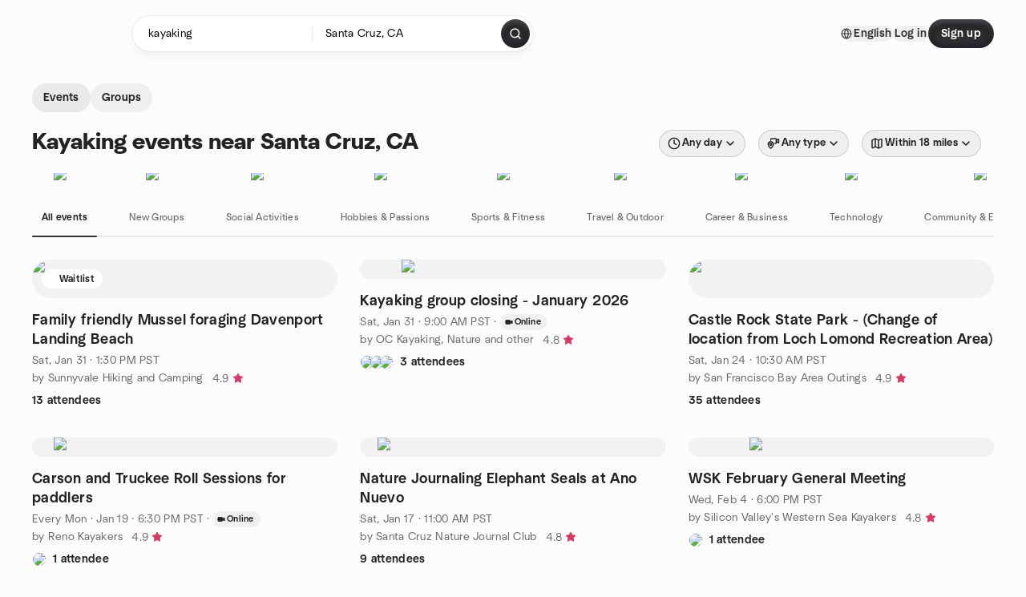

--- FILE ---
content_type: text/html; charset=utf-8
request_url: https://www.meetup.com/find/us--ca--santa-cruz/kayaking/
body_size: 33341
content:
<!DOCTYPE html><html lang="en-US"><head><meta charSet="utf-8"/><style data-fullcalendar="true"></style><meta name="viewport" content="width=device-width, initial-scale=1"/><meta http-equiv="Content-Type" content="text/html; charset=UTF-8"/><meta name="service" content="web-next"/><meta name="X-Location" content="east"/><meta name="X-Build-Version" content="8980e668d2170e6e8625f6c33d0960de77d5faa9"/><link rel="preload" as="script" href="https://apps.rokt.com/wsdk/integrations/launcher.js"/><link rel="icon" href="https://secure.meetupstatic.com/next/images/favicon.ico" type="image/x-icon" sizes="any"/><link rel="shortcut icon" href="https://secure.meetupstatic.com/next/images/favicon.ico"/><link rel="apple-touch-icon" sizes="120x120" href="https://secure.meetupstatic.com/next/images/general/m_redesign_120x120.png"/><link rel="apple-touch-icon" sizes="152x152" href="https://secure.meetupstatic.com/next/images/general/m_redesign_152x152.png"/><link rel="apple-touch-icon" sizes="167x167" href="https://secure.meetupstatic.com/next/images/general/m_redesign_167x167.png"/><link rel="shortcut icon" sizes="128x128" href="https://secure.meetupstatic.com/next/images/general/m_redesign_128x128.png"/><link rel="shortcut icon" sizes="196x196" href="https://secure.meetupstatic.com/next/images/general/m_redesign_196x196.png"/><link rel="preload" href="/_next/static/media/Graphik-Regular.7c14ed95.woff2" as="font" type="font/woff2" crossorigin="true"/><link rel="preload" href="/_next/static/media/Graphik-Bold.9ca67fd8.woff2" as="font" type="font/woff2" crossorigin="true"/><link rel="preload" href="/_next/static/media/Graphik-Semibold.0c4bd776.woff2" as="font" type="font/woff2" crossorigin="true"/><link rel="preload" href="/_next/static/media/Graphik-Medium.4251d5ac.woff2" as="font" type="font/woff2" crossorigin="true"/><link rel="preload" href="/_next/static/media/NeuSans-Regular.1ca3b39b.woff2" as="font" type="font/woff2" crossorigin="anonymous"/><link rel="preload" href="/_next/static/media/NeuSans-Medium.7b11edcf.woff2" as="font" type="font/woff2" crossorigin="anonymous"/><link rel="preload" href="/_next/static/media/NeuSans-Bold.5c45f750.woff2" as="font" type="font/woff2" crossorigin="anonymous"/><link rel="preload" href="/_next/static/media/NeuSans-Book.27256a60.woff2" as="font" type="font/woff2" crossorigin="anonymous"/><link rel="preload" href="/_next/static/media/Grandstander/Grandstander-SemiBold.ttf" as="font" type="font/truetype" crossorigin="anonymous"/><script type="text/javascript" src="//script.crazyegg.com/pages/scripts/0118/4627.js" async=""></script><link rel="preload" href="https://www.facebook.com/tr?id=792405807634160&amp;ev=PageView&amp;noscript=1" as="image" fetchpriority="high"/><script type="application/ld+json">{"@type":"Organization","@context":"https://schema.org","url":"https://www.meetup.com/find/us--ca--santa-cruz/kayaking/","name":"Meetup","logo":"https://secure.meetupstatic.com/next/images/general/m_redesign_630x630.png","sameAs":["https://www.facebook.com/meetup/","https://twitter.com/Meetup/","https://www.youtube.com/meetup","https://www.instagram.com/meetup/"]}</script><title>Find Events &amp; Groups in Santa Cruz, CA</title><meta name="description" content="Find groups in Santa Cruz, CA to connect with people who share your interests. Join now to attend online or in person events."/><meta property="fb:app_id" content="2403839689"/><meta property="og:site_name" content="Meetup"/><meta property="og:type" content="article"/><meta property="og:title" content="Find Events &amp; Groups in Santa Cruz, CA"/><meta property="og:description" content="Find groups in Santa Cruz, CA to connect with people who share your interests. Join now to attend online or in person events."/><meta property="og:url" content="https://www.meetup.com/find/us--ca--santa-cruz/kayaking/"/><meta property="og:image" content="https://secure.meetupstatic.com/next/images/shared/meetup-flyer.png"/><meta property="al:android:app_name" content="Meetup"/><meta property="al:android:package" content="com.meetup"/><meta property="al:ios:app_store_id" content="375990038"/><meta property="al:ios:app_name" content="Meetup"/><meta property="al:web:should_fallback" content="true"/><meta property="al:android:url" content="meetup://"/><meta property="al:ios:url" content="meetup://"/><meta property="al:web:url" content="https://www.meetup.com/"/><meta property="twitter:card" content="summary_large_image"/><meta property="twitter:site" content="@meetup"/><meta property="twitter:image" content="https://secure.meetupstatic.com/next/images/shared/meetup-flyer.png"/><meta property="twitter:description" content="Find groups in Santa Cruz, CA to connect with people who share your interests. Join now to attend online or in person events."/><meta property="twitter:app:id:iphone" content="375990038"/><meta property="twitter:app:name:iphone" content="Meetup"/><meta property="twitter:app:id:ipad" content="375990038"/><meta property="twitter:app:name:ipad" content="Meetup"/><meta property="twitter:app:id:googleplay" content="com.meetup"/><meta property="twitter:app:name:googleplay" content="Meetup"/><meta name="robots" content="index, follow"/><link rel="canonical" href="https://www.meetup.com/find/us--ca--santa-cruz/kayaking/"/><link rel="preconnect" href="https://secure.meetupstatic.com"/><link rel="dns-prefetch" href="https://secure.meetupstatic.com"/><link rel="preconnect" href="https://secure-content.meetupstatic.com"/><link rel="dns-prefetch" href="https://secure-content.meetupstatic.com"/><link rel="preconnect" href="https://www.googletagmanager.com"/><link rel="dns-prefetch" href="https://www.googletagmanager.com"/><script type="application/ld+json">[{"@context":"https://schema.org","@type":"Event","name":"Family friendly Mussel foraging Davenport Landing Beach","url":"https://www.meetup.com/sunnyvale-hiking-camping/events/312886881/","description":"","startDate":"2026-01-31T21:30:00.000Z","endDate":"","eventStatus":"https://schema.org/EventScheduled","image":"/images/fallbacks/redesign/group-cover-2-square.webp","eventAttendanceMode":"https://schema.org/OfflineEventAttendanceMode","location":{"@type":"Place","address":{"@type":"PostalAddress","addressLocality":"","addressRegion":"","addressCountry":""}},"organizer":{"@type":"Organization","name":"Sunnyvale Hiking and Camping","url":"https://www.meetup.com/sunnyvale-hiking-camping/"},"performer":"Sunnyvale Hiking and Camping"},{"@context":"https://schema.org","@type":"Event","name":"Kayaking group closing - January 2026","url":"https://www.meetup.com/oc-kayaking-nature-and-other/events/311704917/","description":"Notice of long-running kayaking group closure for its members; seeking a new organizer to take over and continue organizing future kayaking events.","startDate":"2026-01-31T17:00:00.000Z","endDate":"","eventStatus":"https://schema.org/EventScheduled","image":"/images/fallbacks/redesign/group-cover-5-square.webp","eventAttendanceMode":"https://schema.org/OnlineEventAttendanceMode","location":{"@type":"VirtualLocation","url":"https://www.meetup.com/oc-kayaking-nature-and-other/events/311704917/"},"organizer":{"@type":"Organization","name":"OC Kayaking, Nature and other","url":"https://www.meetup.com/oc-kayaking-nature-and-other/"},"performer":"OC Kayaking, Nature and other"},{"@context":"https://schema.org","@type":"Event","name":"Castle Rock State Park - (Change of location from Loch Lomond Recreation Area)","url":"https://www.meetup.com/san-francisco-bay-area-outings/events/312901039/","description":"","startDate":"2026-01-24T18:30:00.000Z","endDate":"","eventStatus":"https://schema.org/EventScheduled","image":"/images/fallbacks/redesign/group-cover-5-square.webp","eventAttendanceMode":"https://schema.org/OfflineEventAttendanceMode","location":{"@type":"Place","address":{"@type":"PostalAddress","addressLocality":"","addressRegion":"","addressCountry":""}},"organizer":{"@type":"Organization","name":"San Francisco Bay Area Outings","url":"https://www.meetup.com/san-francisco-bay-area-outings/"},"performer":"San Francisco Bay Area Outings"},{"@context":"https://schema.org","@type":"Event","name":"Carson and Truckee Roll Sessions for paddlers ","url":"https://www.meetup.com/reno-kayakers/events/312647790/","description":"In-person pool-based roll practice for paddlers to learn and improve rolling technique.","startDate":"2026-01-20T02:30:00.000Z","endDate":"","eventStatus":"https://schema.org/EventScheduled","image":"/images/fallbacks/redesign/group-cover-3-square.webp","eventAttendanceMode":"https://schema.org/OnlineEventAttendanceMode","location":{"@type":"VirtualLocation","url":"https://www.meetup.com/reno-kayakers/events/312647790/"},"organizer":{"@type":"Organization","name":"Reno Kayakers","url":"https://www.meetup.com/reno-kayakers/"},"performer":"Reno Kayakers"},{"@context":"https://schema.org","@type":"Event","name":"Nature Journaling Elephant Seals at Ano Nuevo","url":"https://www.meetup.com/santa-cruz-nature-journaling-meetup/events/312397569/","description":"","startDate":"2026-01-17T19:00:00.000Z","endDate":"","eventStatus":"https://schema.org/EventScheduled","image":"/images/fallbacks/redesign/group-cover-1-square.webp","eventAttendanceMode":"https://schema.org/OfflineEventAttendanceMode","location":{"@type":"Place","address":{"@type":"PostalAddress","addressLocality":"","addressRegion":"","addressCountry":""}},"organizer":{"@type":"Organization","name":"Santa Cruz Nature Journal Club","url":"https://www.meetup.com/santa-cruz-nature-journaling-meetup/"},"performer":"Santa Cruz Nature Journal Club"},{"@context":"https://schema.org","@type":"Event","name":"WSK February General Meeting","url":"https://www.meetup.com/silicon-valleys-western-sea-kayakers/events/312908087/","description":"Meet WSK members and learn and ask questions about sea kayaking\n\n6:00 get food and Socialize\n\n7:00 General meeting topics, if any followed by our guest speaker\nGuest Speaker Meghan C. from the San Francisco Baykeeper organization. The Baykeeper's have been working to eliminate pollutions from the bay since 1989","startDate":"2026-02-05T02:00:00.000Z","endDate":"","eventStatus":"https://schema.org/EventScheduled","image":"/images/fallbacks/redesign/group-cover-5-square.webp","eventAttendanceMode":"https://schema.org/OfflineEventAttendanceMode","location":{"@type":"Place","address":{"@type":"PostalAddress","addressLocality":"","addressRegion":"","addressCountry":""}},"organizer":{"@type":"Organization","name":"Silicon Valley's Western Sea Kayakers","url":"https://www.meetup.com/silicon-valleys-western-sea-kayakers/"},"performer":"Silicon Valley's Western Sea Kayakers"},{"@context":"https://schema.org","@type":"Event","name":"Sunset Hike & Intro to Rucking [Cotoni Dairies]","url":"https://www.meetup.com/connect-outdoors/events/312420529/","description":"In-person weekly workout hike for local hikers; goal: complete Loop 1 & 2 in 2–3 hours.","startDate":"2026-01-21T23:00:00.000Z","endDate":"","eventStatus":"https://schema.org/EventScheduled","image":"/images/fallbacks/redesign/group-cover-1-square.webp","eventAttendanceMode":"https://schema.org/OfflineEventAttendanceMode","location":{"@type":"Place","name":"Cotoni-Coast Dairies","address":{"@type":"PostalAddress","addressLocality":"Davenport","addressRegion":"CA","addressCountry":"us","streetAddress":"Warnell Truck Trail, Davenport, CA"}},"organizer":{"@type":"Organization","name":"Connect Outdoors:  Hiking and Social Gatherings","url":"https://www.meetup.com/connect-outdoors/"},"performer":"Connect Outdoors:  Hiking and Social Gatherings"},{"@context":"https://schema.org","@type":"Event","name":"🌊 Ocean Hike 5 miles 🥾Wilder Ranch State Park 🏞️","url":"https://www.meetup.com/bay-area-hiking-walking-wellness-club/events/312002821/","description":"An easy oceanfront wellness hike for adults seeking better physical health and mental well-being; participants will build social connections.","startDate":"2026-01-18T21:30:00.000Z","endDate":"","eventStatus":"https://schema.org/EventScheduled","image":"/images/fallbacks/redesign/group-cover-1-square.webp","eventAttendanceMode":"https://schema.org/OfflineEventAttendanceMode","location":{"@type":"Place","name":"Wilder Ranch Day Use Parking","address":{"@type":"PostalAddress","addressLocality":"Santa Cruz","addressRegion":"CA","addressCountry":"us","streetAddress":"1842-1826 Coast Rd, Santa Cruz, CA"}},"organizer":{"@type":"Organization","name":"Bay Area Hiking, Walking, Wellness Club","url":"https://www.meetup.com/bay-area-hiking-walking-wellness-club/"},"performer":"Bay Area Hiking, Walking, Wellness Club"},{"@context":"https://schema.org","@type":"Event","name":"Henry Cowell Observation deck loop trail 5.3 miles,  744ft elevation ","url":"https://www.meetup.com/sunnyvale-hiking-camping/events/312886727/","description":"","startDate":"2026-01-31T17:30:00.000Z","endDate":"","eventStatus":"https://schema.org/EventScheduled","image":"/images/fallbacks/redesign/group-cover-2-square.webp","eventAttendanceMode":"https://schema.org/OfflineEventAttendanceMode","location":{"@type":"Place","address":{"@type":"PostalAddress","addressLocality":"","addressRegion":"","addressCountry":""}},"organizer":{"@type":"Organization","name":"Sunnyvale Hiking and Camping","url":"https://www.meetup.com/sunnyvale-hiking-camping/"},"performer":"Sunnyvale Hiking and Camping"},{"@context":"https://schema.org","@type":"Event","name":"\"Water From The Wilderness\" video","url":"https://www.meetup.com/anythingfun/events/311402554/","description":"","startDate":"2026-01-29T20:00:00.000Z","endDate":"","eventStatus":"https://schema.org/EventScheduled","image":"/images/fallbacks/redesign/group-cover-3-square.webp","eventAttendanceMode":"https://schema.org/OnlineEventAttendanceMode","location":{"@type":"VirtualLocation","url":"https://www.meetup.com/anythingfun/events/311402554/"},"organizer":{"@type":"Organization","name":"Bay Area Hiking And Anything Fun","url":"https://www.meetup.com/anythingfun/"},"performer":"Bay Area Hiking And Anything Fun"},{"@context":"https://schema.org","@type":"Event","name":"Fall Creek (from SLV H.S.) w/Cowboy Bar","url":"https://www.meetup.com/south-bay-50-social-hikers/events/312810472/","description":"IMPORTANT: THIS HIKE DOES NOT USE THE FELTON EMPIRE ROAD PARKING LOT. Meetup is in the San Lorenzo H.S. parking lot at 7105 California 9 · Felton, CA\nWe will start this hike from the parking lot and then hike up High School Trail and head south to Fall Creek Fire Road,, The Fall Creek Trail, South Fork Trail to the Cape Horn Trail, North Fork Trail, Fall Creek Fire Road Trail, High School Trail and back .Approx 7 miles and 1000' elevation gain.\nSome of the trails are steep, rugged and narrow in places, with protruding tree roots and rocks so watch your step. Ticks and poison oak are also risks. But this hike is well worth it as it is truly one of the most scenic, serene hikes the Santa Cruz Mountains have to offer.\nThere are restrooms at the school which may or may not be open. Plan accordingly.\nAs always, carpooling recommended:\nhttps://www.groupcarpool.com/t/thezci\nAfter the hike it's off to Cowboy Bar Restaurant at 5447 HWY 9, Felton and their beautiful patio, where even non-cowfolk like us can order up tastee viddles. Horses, 10 gallon hats, and requests for Sarsaparilla are permitted, but six-gun duels and calling the waitstaff \"missy\" is not.\nIOPQ this week will be: Since its Martin Luther King weekend, what African-American (living or dead) would you most like to give a shout out to?\nATTENDANCE: If you are signed up for a hike, or on the waitlist, please remove yourself to the \"not going \" list as soon as you become unsure about attending, so another wait lister can have adequate notice that they are going. **Also, it is not okay to just show up to a hike you are not listed as \"going\" to.** Hikers who violate these policies will have that information noted on their permanent record, and their parents may be notified.\n\nDO NOT ATTEND if you're experiencing any cold or flu symptoms, have a compromised immune system, or if you've been exposed to or tested positive for COVID-19.\n\nLIABILITY WAIVER By joining this group for any event, you hereby release its organizers, hosts, and participants from any and all liability, claims, demands, or causes of action that you now have, or may have in the future, for illness, injuries, damages, death and/or economic loss of any kind or nature, arising in whole or in part out of the activities, advice, or information contained herein.\n\nDisclaimer: The South Bay Over 50 Social Hiking Group and its event organizer and members are not responsible for your safety. Outdoor activities are inherently dangerous. By signing up for these events, you agree to release the South Bay Over 50 Social Hiking Group and its event organizer and members from any responsibility, liability, or claim in law or in equity. If you don't agree to these terms, DO NOT join this meetup event. The South Bay Over 50 Social Hiking Group does not certify the expertise of its event organizers or hike leaders - We are volunteers. All hike distances, routes and elevation gains are approximations and can vary from time to time. You are responsible for yourself. Please come prepared with appropriate hiking shoes, poles, hat, sunscreen, first aid, food, gear, electrolytes, and water. You should consult your physician if you have any medical conditions that might limit your ability to engage in this type of activity.","startDate":"2026-01-17T17:00:00.000Z","endDate":"","eventStatus":"https://schema.org/EventScheduled","image":"/images/fallbacks/redesign/group-cover-4-square.webp","eventAttendanceMode":"https://schema.org/OfflineEventAttendanceMode","location":{"@type":"Place","address":{"@type":"PostalAddress","addressLocality":"","addressRegion":"","addressCountry":""}},"organizer":{"@type":"Organization","name":"South Bay 50+ Social Hikers","url":"https://www.meetup.com/south-bay-50-social-hikers/"},"performer":"South Bay 50+ Social Hikers"},{"@context":"https://schema.org","@type":"Event","name":"Andy Goldsworthy movie showing and potluck dinner","url":"https://www.meetup.com/rivers-and-tides-bay-area/events/312885211/","description":"This is the second year of the “Rivers abd Tides Bay Area” group. We started last year with Andy Goldsworthy‘s first movie, “River and Tides.” On February 2 we will be showing his second movie, “Leaning into the wind.” Andy Goldsworthy is a British land artist, and, inspired by him, we meet most months near a creek or river or the ocean to make some art and film it. This is a potluck limited to 14 people. If you’re interested in this, let me know personally. There is no charge for this event. But please bring a dish for three people and your favorite beverage. Best, Rupert. 6508147873","startDate":"2026-02-02T01:00:00.000Z","endDate":"","eventStatus":"https://schema.org/EventScheduled","image":"/images/fallbacks/redesign/group-cover-1-square.webp","eventAttendanceMode":"https://schema.org/OfflineEventAttendanceMode","location":{"@type":"Place","address":{"@type":"PostalAddress","addressLocality":"","addressRegion":"","addressCountry":""}},"organizer":{"@type":"Organization","name":"Rivers and Tides Bay Area","url":"https://www.meetup.com/rivers-and-tides-bay-area/"},"performer":"Rivers and Tides Bay Area"}]</script><link rel="preload" href="https://secure.meetupstatic.com/photos/event/8/e/9/4/highres_530916500.jpeg" as="image" fetchpriority="high"/><link rel="preload" href="https://secure.meetupstatic.com/photos/event/7/1/9/5/highres_517409077.jpeg" as="image" fetchpriority="high"/><link rel="preload" href="https://secure.meetupstatic.com/photos/event/7/6/1/5/highres_490650229.jpeg" as="image" fetchpriority="high"/><link rel="preload" href="https://secure.meetupstatic.com/photos/event/9/7/9/c/highres_438338812.jpeg" as="image" fetchpriority="high"/><link rel="preload" href="https://secure.meetupstatic.com/photos/event/2/f/8/e/highres_532272174.jpeg" as="image" fetchpriority="high"/><link rel="preload" href="https://secure.meetupstatic.com/photos/event/1/9/9/d/highres_531606557.jpeg" as="image" fetchpriority="high"/><link rel="preload" href="https://secure.meetupstatic.com/photos/event/d/d/7/0/highres_493136688.jpeg" as="image" fetchpriority="high"/><link rel="preload" href="https://secure.meetupstatic.com/photos/event/7/0/7/9/highres_521668793.jpeg" as="image" fetchpriority="high"/><link rel="preload" href="https://secure.meetupstatic.com/photos/event/9/1/a/4/highres_532177284.jpeg" as="image" fetchpriority="high"/><link rel="preload" href="https://secure.meetupstatic.com/photos/event/7/0/e/9/highres_515368905.jpeg" as="image" fetchpriority="high"/><link rel="preload" href="https://secure.meetupstatic.com/photos/event/d/2/f/1/highres_532254001.jpeg" as="image" fetchpriority="high"/><meta name="next-head-count" content="74"/><meta name="next_csrf" content="7882449a-6ed5-4381-ac84-1f3a60eb9eda"/><link rel="preconnect" href="https://fonts.googleapis.com"/><link rel="preconnect" href="https://fonts.gstatic.com" crossorigin="anonymous"/><link rel="stylesheet" data-href="https://fonts.googleapis.com/css2?family=Gloria+Hallelujah&amp;display=swap"/><script src="https://accounts.google.com/gsi/client" async="" defer=""></script><link data-next-font="" rel="preconnect" href="/" crossorigin="anonymous"/><link rel="preload" href="/_next/static/css/3c5cfe467648b41a.css" as="style"/><link rel="stylesheet" href="/_next/static/css/3c5cfe467648b41a.css" data-n-g=""/><link rel="preload" href="/_next/static/css/8fbac332fe8cb1c1.css" as="style"/><link rel="stylesheet" href="/_next/static/css/8fbac332fe8cb1c1.css" data-n-p=""/><noscript data-n-css=""></noscript><script defer="" nomodule="" src="/_next/static/chunks/polyfills-c67a75d1b6f99dc8.js"></script><script src="/_next/static/chunks/webpack-1a8d1aeda57b8cae.js" defer=""></script><script src="/_next/static/chunks/framework-431a1bc2254e8974.js" defer=""></script><script src="/_next/static/chunks/main-af3146485c9784d4.js" defer=""></script><script src="/_next/static/chunks/pages/_app-28438ceef34b731a.js" defer=""></script><script src="/_next/static/chunks/75326-6ff682543f5fe5ef.js" defer=""></script><script src="/_next/static/chunks/87720-62ffe5347ec9669b.js" defer=""></script><script src="/_next/static/chunks/55423-85970085daef8938.js" defer=""></script><script src="/_next/static/chunks/92249-cdd1f7225e77e680.js" defer=""></script><script src="/_next/static/chunks/9640-48e4729556451d97.js" defer=""></script><script src="/_next/static/chunks/52667-c3b96fa3d7a8d400.js" defer=""></script><script src="/_next/static/chunks/43949-9c10d5e70b42d7b1.js" defer=""></script><script src="/_next/static/chunks/18230-0bcd161050a2d3cb.js" defer=""></script><script src="/_next/static/chunks/22167-815bbe5b9bec0d4d.js" defer=""></script><script src="/_next/static/chunks/92270-0346364d97efbf56.js" defer=""></script><script src="/_next/static/chunks/38035-ebb029e5ec5dc8b3.js" defer=""></script><script src="/_next/static/chunks/26146-df7798217632531c.js" defer=""></script><script src="/_next/static/chunks/56332-ead8ae9234c04ad2.js" defer=""></script><script src="/_next/static/chunks/44962-f1675afd002b6d7a.js" defer=""></script><script src="/_next/static/chunks/51138-8176fbcde56186b3.js" defer=""></script><script src="/_next/static/chunks/81875-6c68c0af41a9b426.js" defer=""></script><script src="/_next/static/chunks/17550-10ab759762053f87.js" defer=""></script><script src="/_next/static/chunks/98725-7a2d3e0d991b7ecd.js" defer=""></script><script src="/_next/static/chunks/13270-a05ebd8b011f622d.js" defer=""></script><script src="/_next/static/chunks/14469-af1676ed7ed1c973.js" defer=""></script><script src="/_next/static/chunks/47282-8b2d32906426c00a.js" defer=""></script><script src="/_next/static/chunks/1705-24413e8c274f5824.js" defer=""></script><script src="/_next/static/chunks/25354-52785d84dc484d37.js" defer=""></script><script src="/_next/static/chunks/pages/find/%5Bcity%5D/%5Btopic%5D-bca637fd1aad9c0a.js" defer=""></script><script src="/_next/static/8980e668d2170e6e8625f6c33d0960de77d5faa9/_buildManifest.js" defer=""></script><script src="/_next/static/8980e668d2170e6e8625f6c33d0960de77d5faa9/_ssgManifest.js" defer=""></script><link rel="stylesheet" href="https://fonts.googleapis.com/css2?family=Gloria+Hallelujah&display=swap"/></head><body class="font-body antialiased"><script>0</script><div id="__next"><noscript><img alt="" fetchpriority="high" width="1" height="1" decoding="async" data-nimg="1" style="color:transparent;display:none" src="https://www.facebook.com/tr?id=792405807634160&amp;ev=PageView&amp;noscript=1"/></noscript><noscript id="google-tag-manager"><iframe title="gtm" src="https://www.googletagmanager.com/ns.html?id=GTM-T2LNGD" height="0" width="0" style="display:none;visibility:hidden"></iframe></noscript> <!-- --> <div role="status" aria-live="polite" class="sr-only"></div><section aria-label="Notifications alt+T" tabindex="-1" aria-live="polite" aria-relevant="additions text" aria-atomic="false"></section><div class=""><a class="text-viridian focus:p-2 bg-white c1r8us06" href="#main">Skip to content</a><div id="a11y-announcement"></div><div class="flex min-h-screen flex-col" id="page" data-event-category="Find - Event Search"><header id="app-header" class="top-0 z-50 sticky mb-ds2-40 xs:mb-0" style="background-color:var(--background-color)" data-event-label="Header"><div class="peer relative z-50 flex items-center justify-between rounded-b-ds2-24 rounded-t-none px-ds2-40 pb-ds2-16 pt-ds2-20 has-[input:focus]:bg-ds2-surface-fill-primary-enabled"><div class="group flex w-full items-center gap-ds2-32 self-stretch"><div class="flex flex-1 items-center gap-ds2-48"><div class="relative shrink-0"><div class="peer transition-opacity duration-300 hover:opacity-0"><a class="hover:no-underline" href="https://www.meetup.com/"><div style="color:#FF4A79;width:125px;height:34px"></div></a></div><div class="pointer-events-none absolute inset-0 z-0 flex items-center justify-center opacity-0 transition-opacity duration-300 peer-hover:opacity-100"><button class="inline-flex items-center justify-center rounded-ds2-max max-w-full relative select-none data-[disabled=false]:active:scale-98 transition-all duration-150 before:absolute before:rounded-ds2-max before:z-0 before:opacity-0 data-[disabled=false]:hover:before:opacity-100 before:transition-opacity before:duration-150 data-[disabled=true]:cursor-not-allowed data-[disabled=true]:pointer-events-none hover:no-underline text-ds2-text_button-content-fill-secondary-enabled hover:text-ds2-text_button-content-fill-secondary-hover before:bg-ds2-text_button-base-fill-shared-hover data-[disabled=true]:text-ds2-text_button-content-fill-secondary-disabled gap-ds2-6 ds2-m16 before:-inset-x-ds2-12 before:-inset-y-ds2-6 pointer-events-none" type="button" data-disabled="false"><span class="relative z-10 flex min-w-0 max-w-full items-center justify-center" style="gap:inherit"><span class="relative z-10 flex min-w-0 max-w-full items-center justify-center truncate" style="gap:inherit"><svg xmlns="http://www.w3.org/2000/svg" width="16" height="16" viewBox="0 0 24 24" fill="none" stroke="currentColor" stroke-width="2.146625258399798" stroke-linecap="round" stroke-linejoin="round" class="lucide lucide-house flex-shrink-0" aria-hidden="true"><path d="M15 21v-8a1 1 0 0 0-1-1h-4a1 1 0 0 0-1 1v8"></path><path d="M3 10a2 2 0 0 1 .709-1.528l7-5.999a2 2 0 0 1 2.582 0l7 5.999A2 2 0 0 1 21 10v9a2 2 0 0 1-2 2H5a2 2 0 0 1-2-2z"></path></svg><span class="min-w-0 max-w-full truncate px-ds2-2">Homepage</span></span></span></button></div></div><form id="search-form" class="flex-1 outline-none w-full max-w-[500px] transition-all duration-150 has-[input:focus]:max-w-[600px]"><div class="flex gap-ds2-2 rounded-full bg-ds2-main_search_input-base-fill-primary-enabled p-ds2-4 shadow-ds2-shadow-main-search-input-base-primary-enabled has-[:focus]:bg-ds2-main_search_input-base-fill-primary-active has-[:focus]:shadow-none"><div class="group/locationInputContainer relative flex flex-1 rounded-full py-ds2-8 pl-ds2-16 hover:bg-ds2-main_search_input-base-fill-secondary-hover has-[:focus]:bg-ds2-main_search_input-base-fill-secondary-active has-[:focus]:shadow-ds2-shadow-main-search-input-base-secondary-active" data-event-category="Top Nav - Search"><input id="keyword-bar-in-search" name="keywords" placeholder="Search for anything" aria-label="Search for anything" autoComplete="on" class="placeholder:text-ds2-input-text-field-fill-enabled ds2-r14 w-0 flex-1 appearance-none truncate border-r border-ds2-surface-stroke-secondary-enabled bg-transparent outline-none placeholder:ds2-r14 hover:border-transparent focus:border-transparent pr-ds2-32" data-element-name="keyword-bar-in-search" data-event-label="Keyword search" value="kayaking"/><input id="hidden-location-search-submit" data-testid="hidden-location-search-submit" type="submit" class="sr-only absolute -left-[384px] sm:hidden" value="Submit"/><button class="inline-flex items-center justify-center rounded-full transition-all select-none after:absolute after:-inset-ds2-6 after:rounded-full after:transition-all disabled:after:bg-transparent disabled:active:scale-100 active:scale-92 hover:after:bg-ds2-icon_button-base-fill-tertiary-hover absolute top-1/2 -translate-y-1/2 right-[10px] opacity-0 group-has-[input:focus]/locationInputContainer:opacity-100" type="button" data-disabled="false"><svg xmlns="http://www.w3.org/2000/svg" width="16" height="16" viewBox="0 0 24 24" fill="none" stroke="currentColor" stroke-width="1.6099689437998486" stroke-linecap="round" stroke-linejoin="round" class="lucide lucide-x text-ds2-icon_button-icon-fill-tertiary-enabled hover:text-ds2-icon_button-icon-fill-tertiary-hover" aria-hidden="true"><path d="M18 6 6 18"></path><path d="m6 6 12 12"></path></svg></button></div><div class="relative flex flex-1 rounded-full py-ds2-8 pl-ds2-16 hover:bg-ds2-main_search_input-base-fill-secondary-hover has-[:focus]:bg-ds2-main_search_input-base-fill-secondary-active has-[:focus]:shadow-ds2-shadow-main-search-input-base-secondary-active"><div class="group/eventsInputContainer relative flex w-full" data-testid="SearchTypeahead" role="combobox" aria-haspopup="listbox" aria-owns="location-bar-in-search-menu" aria-expanded="false"><input tabindex="0" placeholder="Neighborhood, city or zip" aria-label="Search for location by city or zip code" data-element-name="header-search" data-event-label="Location search" aria-expanded="false" aria-autocomplete="list" aria-controls="location-bar-in-search-menu" data-event-category="header" role="combobox" class="placeholder:text-ds2-input-text-field-fill-enabled ds2-r14 w-0 flex-1 appearance-none bg-transparent outline-none placeholder:ds2-r14 truncate" id="location-bar-in-search" aria-labelledby="location-bar-in-search-label" autoComplete="off" value="Santa Cruz, CA"/><button class="relative inline-flex items-center justify-center rounded-full transition-all select-none after:absolute after:-inset-ds2-6 after:rounded-full after:transition-all disabled:after:bg-transparent disabled:active:scale-100 active:scale-92 hover:after:bg-ds2-icon_button-base-fill-tertiary-hover ml-ds2-4 mr-ds2-10 opacity-0 group-has-[input:focus]/eventsInputContainer:opacity-100" type="button" data-disabled="false"><svg xmlns="http://www.w3.org/2000/svg" width="16" height="16" viewBox="0 0 24 24" fill="none" stroke="currentColor" stroke-width="1.6099689437998486" stroke-linecap="round" stroke-linejoin="round" class="lucide lucide-x text-ds2-icon_button-icon-fill-tertiary-enabled hover:text-ds2-icon_button-icon-fill-tertiary-hover" aria-hidden="true"><path d="M18 6 6 18"></path><path d="m6 6 12 12"></path></svg></button></div></div><div class="flex items-center self-stretch pl-[14px]"><button class="inline-flex items-center justify-center rounded-ds2-max max-w-full min-w-0 select-none data-[disabled=false]:active:scale-98 data-[disabled=true]:cursor-not-allowed data-[disabled=true]:pointer-events-none hover:no-underline relative text-ds2-button-content-fill-primary-enabled data-[disabled=false]:bg-ds2-button-base-fill-primary-enabled shadow-ds2-shadow-button-base-primary-enabled hover:shadow-ds2-shadow-button-base-primary-hover active:shadow-ds2-shadow-button-base-primary-pressed data-[disabled=true]:text-ds2-button-content-fill-primary-disabled data-[disabled=true]:bg-ds2-button-base-fill-primary-disabled data-[disabled=true]:shadow-ds2-shadow-button-base-primary-disabled transition-all duration-150 before:absolute before:inset-0 before:z-0 before:bg-ds2-button-base-fill-primary-hover before:shadow-ds2-shadow-button-base-primary-hover before:rounded-ds2-max before:opacity-0 before:transition-opacity before:duration-150 data-[disabled=false]:hover:before:opacity-100 after:absolute after:inset-0 after:z-0 after:bg-ds2-button-base-fill-primary-pressed after:shadow-ds2-shadow-button-base-primary-pressed after:rounded-ds2-max after:opacity-0 after:transition-opacity after:duration-150 data-[disabled=false]:active:after:opacity-100 gap-ds2-8 ds2-m14 p-ds2-10" id="location-search-submit" data-testid="location-search-submit" aria-label="Search events..." data-element-name="header-searchBarButton" data-event-label="Search submit" type="submit" data-disabled="false"><span class="relative z-10 flex min-w-0 max-w-full items-center justify-center overflow-hidden" style="gap:inherit"><span class="flex min-w-0 max-w-full items-center justify-center overflow-hidden" style="gap:inherit"><svg xmlns="http://www.w3.org/2000/svg" width="16" height="16" viewBox="0 0 24 24" fill="none" stroke="currentColor" stroke-width="2.146625258399798" stroke-linecap="round" stroke-linejoin="round" class="lucide lucide-search shrink-0" aria-hidden="true"><path d="m21 21-4.34-4.34"></path><circle cx="11" cy="11" r="8"></circle></svg></span></span></button></div></div></form></div><div class="flex items-center gap-ds2-40"><div class="flex items-center gap-ds2-20"><div data-event-category="Top Nav - Language" class="flex items-center"><button class="inline-flex items-center justify-center rounded-ds2-max max-w-full relative select-none data-[disabled=false]:active:scale-98 transition-all duration-150 before:absolute before:rounded-ds2-max before:z-0 before:opacity-0 data-[disabled=false]:hover:before:opacity-100 before:transition-opacity before:duration-150 data-[disabled=true]:cursor-not-allowed data-[disabled=true]:pointer-events-none hover:no-underline text-ds2-text_button-content-fill-primary-enabled hover:text-ds2-text_button-content-fill-primary-hover before:bg-ds2-text_button-base-fill-shared-hover data-[disabled=true]:text-ds2-text_button-content-fill-primary-disabled gap-ds2-4 ds2-m14 before:-inset-x-ds2-10 before:-inset-y-ds2-4" data-testid="language-selector" data-event-label="Language selection" type="button" data-disabled="false"><span class="relative z-10 flex min-w-0 max-w-full items-center justify-center" style="gap:inherit"><span class="relative z-10 flex min-w-0 max-w-full items-center justify-center truncate" style="gap:inherit"><svg xmlns="http://www.w3.org/2000/svg" width="14" height="14" viewBox="0 0 24 24" fill="none" stroke="currentColor" stroke-width="2.007984063681781" stroke-linecap="round" stroke-linejoin="round" class="lucide lucide-globe flex-shrink-0" aria-hidden="true"><circle cx="12" cy="12" r="10"></circle><path d="M12 2a14.5 14.5 0 0 0 0 20 14.5 14.5 0 0 0 0-20"></path><path d="M2 12h20"></path></svg><span class="min-w-0 max-w-full truncate px-ds2-2">English</span></span></span></button></div><div class="flex items-center gap-ds2-20"><button class="inline-flex items-center justify-center rounded-ds2-max max-w-full relative select-none data-[disabled=false]:active:scale-98 transition-all duration-150 before:absolute before:rounded-ds2-max before:z-0 before:opacity-0 data-[disabled=false]:hover:before:opacity-100 before:transition-opacity before:duration-150 data-[disabled=true]:cursor-not-allowed data-[disabled=true]:pointer-events-none hover:no-underline text-ds2-text_button-content-fill-primary-enabled hover:text-ds2-text_button-content-fill-primary-hover before:bg-ds2-text_button-base-fill-shared-hover data-[disabled=true]:text-ds2-text_button-content-fill-primary-disabled gap-ds2-4 ds2-m14 before:-inset-x-ds2-10 before:-inset-y-ds2-4" data-testid="login-link" data-event-label="Log in" data-element-name="header-loginLink" type="button" data-disabled="false"><span class="relative z-10 flex min-w-0 max-w-full items-center justify-center" style="gap:inherit"><span class="relative z-10 flex min-w-0 max-w-full items-center justify-center truncate" style="gap:inherit"><span class="min-w-0 max-w-full truncate px-ds2-2">Log in</span></span></span></button><button class="inline-flex items-center justify-center rounded-ds2-max max-w-full min-w-0 select-none data-[disabled=false]:active:scale-98 data-[disabled=true]:cursor-not-allowed data-[disabled=true]:pointer-events-none hover:no-underline relative text-ds2-button-content-fill-primary-enabled data-[disabled=false]:bg-ds2-button-base-fill-primary-enabled shadow-ds2-shadow-button-base-primary-enabled hover:shadow-ds2-shadow-button-base-primary-hover active:shadow-ds2-shadow-button-base-primary-pressed data-[disabled=true]:text-ds2-button-content-fill-primary-disabled data-[disabled=true]:bg-ds2-button-base-fill-primary-disabled data-[disabled=true]:shadow-ds2-shadow-button-base-primary-disabled transition-all duration-150 before:absolute before:inset-0 before:z-0 before:bg-ds2-button-base-fill-primary-hover before:shadow-ds2-shadow-button-base-primary-hover before:rounded-ds2-max before:opacity-0 before:transition-opacity before:duration-150 data-[disabled=false]:hover:before:opacity-100 after:absolute after:inset-0 after:z-0 after:bg-ds2-button-base-fill-primary-pressed after:shadow-ds2-shadow-button-base-primary-pressed after:rounded-ds2-max after:opacity-0 after:transition-opacity after:duration-150 data-[disabled=false]:active:after:opacity-100 gap-ds2-8 ds2-m14 px-ds2-16 py-ds2-8" data-testid="register-link" data-event-label="Sign up" data-element-name="header-registerLink" type="button" data-disabled="false"><span class="relative z-10 flex min-w-0 max-w-full items-center justify-center overflow-hidden" style="gap:inherit"><span class="flex min-w-0 max-w-full items-center justify-center overflow-hidden" style="gap:inherit"><span class="flex min-w-0 max-w-full flex-col items-center justify-center overflow-hidden"><span class="block min-w-0 max-w-full truncate">Sign up</span></span></span></span></button></div></div></div></div></div><div class="pointer-events-none fixed inset-0 z-40 bg-ds2-overlay-fill-quaternary-enabled opacity-0 transition-opacity duration-200 peer-has-[input:focus]:pointer-events-auto peer-has-[input:focus]:opacity-100"></div></header><div class="flex flex-grow flex-col"><main id="main" class="flex flex-col px-ds2-20 md:px-ds2-40"><div class="mb-16 w-full"><div class="z-40 pb-0 pt-1" style="top:0;overflow:visible;background-color:var(--background-color)"><div><div class="overflow-hidden transition-all duration-200 ease-in-out md:pt-ds2-20 max-h-ds2-80 translate-y-0 transform opacity-100"><div class="flex items-center gap-ds2-10"><button class="relative inline-flex items-center justify-center rounded-ds2-max cursor-pointer transition-all duration-300 whitespace-nowrap select-none text-ds2-chip-content-fill-primary-enabled hover:text-ds2-chip-content-fill-primary-hover hover:bg-ds2-chip-base-fill-primary-hover disabled:text-ds2-chip-content-fill-primary-disabled disabled:cursor-not-allowed aria-pressed:text-ds2-chip-content-fill-primary-selected aria-pressed:bg-ds2-chip-base-fill-primary-selected enabled:active:scale-98 gap-ds2-4 px-ds2-12 py-ds2-8 ds2-m14" type="button" aria-pressed="true" id="find-events-tab" data-element-name="searchTab-events" data-testid="EVENTSActiveTab" aria-label="Search for events"><span class="truncate px-ds2-2">Events</span></button><button class="relative inline-flex items-center justify-center rounded-ds2-max cursor-pointer transition-all duration-300 whitespace-nowrap select-none text-ds2-chip-content-fill-primary-enabled hover:text-ds2-chip-content-fill-primary-hover hover:bg-ds2-chip-base-fill-primary-hover disabled:text-ds2-chip-content-fill-primary-disabled disabled:cursor-not-allowed aria-pressed:text-ds2-chip-content-fill-primary-selected aria-pressed:bg-ds2-chip-base-fill-primary-selected enabled:active:scale-98 gap-ds2-4 px-ds2-12 py-ds2-8 ds2-m14" type="button" aria-pressed="false" id="find-groups-tab" data-element-name="searchTab-groups" data-testid="GROUPS" aria-label="Search for groups"><span class="truncate px-ds2-2">Groups</span></button></div></div><div class="overflow-hidden transition-all duration-200 ease-in-out max-h-96 translate-y-0 transform pt-ds2-16 opacity-100 md:pt-ds2-20"><div class="flex flex-col gap-ds2-12 xl:flex-row xl:items-center xl:justify-between xl:gap-ds2-64"><h1 class="ds2-b28 min-w-0 text-ds2-text-fill-primary-enabled">Kayaking events near Santa Cruz, CA</h1><div id="filter-container" class="xl:self-end" style="overflow:visible"><div class="flex items-center gap-ds2-24" style="overflow:visible"><div class="-mr-ds2-16 flex overflow-x-auto pr-ds2-24 no-scrollbar filter-container-scroll md:mr-0 md:overflow-x-visible md:pr-0" style="position:relative;white-space:nowrap;mask-image:none;-webkit-mask-image:none;mask-composite:intersect;-webkit-mask-composite:intersect"><div class="relative mr-ds2-16 inline-block whitespace-normal filter-item"><div class="relative"><div type="button" aria-haspopup="dialog" aria-expanded="false" aria-controls="radix-:R3akmkdsl9lbm:" data-state="closed" data-slot="bottom-sheet-trigger"><button class="relative inline-flex items-center justify-center rounded-ds2-max cursor-pointer transition-all duration-300 whitespace-nowrap select-none text-ds2-chip-content-fill-brand_primary_border-enabled border border-ds2-chip-base-stroke-brand_primary_border-enabled hover:text-ds2-chip-content-fill-brand_primary_border-hover hover:border-ds2-chip-base-stroke-brand_primary_border-hover disabled:text-ds2-chip-content-fill-brand_primary_border-disabled disabled:cursor-not-allowed disabled:border-ds2-chip-base-stroke-brand_primary_border-enabled aria-pressed:text-ds2-chip-content-fill-brand_primary_border-selected aria-pressed:bg-ds2-chip-base-fill-brand_primary_border-selected aria-pressed:border-transparent enabled:active:scale-98 gap-ds2-4 px-ds2-10 py-ds2-6 ds2-m13" type="button" aria-pressed="false" data-testid="RevampedFilterButtonTime" aria-label="Filter by Day"><svg xmlns="http://www.w3.org/2000/svg" width="16" height="16" viewBox="0 0 24 24" fill="none" stroke="currentColor" stroke-width="2.146625258399798" stroke-linecap="round" stroke-linejoin="round" class="lucide lucide-clock shrink-0" aria-hidden="true"><circle cx="12" cy="12" r="10"></circle><polyline points="12 6 12 12 16 14"></polyline></svg><span class="truncate px-ds2-2">Any day</span><svg xmlns="http://www.w3.org/2000/svg" width="16" height="16" viewBox="0 0 24 24" fill="none" stroke="currentColor" stroke-width="2.146625258399798" stroke-linecap="round" stroke-linejoin="round" class="lucide lucide-chevron-down shrink-0" aria-hidden="true"><path d="m6 9 6 6 6-6"></path></svg></button></div></div></div><div class="relative mr-ds2-16 inline-block whitespace-normal filter-item"><button class="relative inline-flex items-center justify-center rounded-ds2-max cursor-pointer transition-all duration-300 whitespace-nowrap select-none text-ds2-chip-content-fill-brand_primary_border-enabled border border-ds2-chip-base-stroke-brand_primary_border-enabled hover:text-ds2-chip-content-fill-brand_primary_border-hover hover:border-ds2-chip-base-stroke-brand_primary_border-hover disabled:text-ds2-chip-content-fill-brand_primary_border-disabled disabled:cursor-not-allowed disabled:border-ds2-chip-base-stroke-brand_primary_border-enabled aria-pressed:text-ds2-chip-content-fill-brand_primary_border-selected aria-pressed:bg-ds2-chip-base-fill-brand_primary_border-selected aria-pressed:border-transparent enabled:active:scale-98 gap-ds2-4 px-ds2-10 py-ds2-6 ds2-m13" type="button" aria-pressed="false" data-testid="RevampedFilterButtonVenue" aria-label="Filter by Venue" aria-haspopup="dialog" aria-expanded="false" aria-controls="radix-:Rekmkdsl9lbm:" data-state="closed" data-slot="bottom-sheet-trigger"><svg xmlns="http://www.w3.org/2000/svg" width="16" height="16" viewBox="0 0 24 24" fill="none" stroke="currentColor" stroke-width="2.146625258399798" stroke-linecap="round" stroke-linejoin="round" class="lucide shrink-0" aria-hidden="true"><path d="M11.757 13.684c0 3.063-3.397 6.253-4.538 7.238a.6.6 0 0 1-.738 0c-1.14-.985-4.538-4.175-4.538-7.238A5 5 0 0 1 6.85 8.777a5 5 0 0 1 4.907 4.907"></path><path d="M14.278 11.844h1.525a1.484 1.484 0 0 0 1.483-1.483V4.428a1.484 1.484 0 0 0-1.483-1.483H8.387a1.484 1.484 0 0 0-1.484 1.483V6.09"></path><path d="m17.287 8.136 3.874 2.583a.37.37 0 0 0 .576-.309V4.331a.4.4 0 0 0-.557-.32l-3.893 2.271"></path><circle cx="6.852" cy="13.684" r="1.84"></circle></svg><span class="truncate px-ds2-2">Any type</span><svg xmlns="http://www.w3.org/2000/svg" width="16" height="16" viewBox="0 0 24 24" fill="none" stroke="currentColor" stroke-width="2.146625258399798" stroke-linecap="round" stroke-linejoin="round" class="lucide lucide-chevron-down shrink-0" aria-hidden="true"><path d="m6 9 6 6 6-6"></path></svg></button></div><div class="relative mr-ds2-16 inline-block whitespace-normal filter-item"><button class="relative inline-flex items-center justify-center rounded-ds2-max cursor-pointer transition-all duration-300 whitespace-nowrap select-none text-ds2-chip-content-fill-brand_primary_border-enabled border border-ds2-chip-base-stroke-brand_primary_border-enabled hover:text-ds2-chip-content-fill-brand_primary_border-hover hover:border-ds2-chip-base-stroke-brand_primary_border-hover disabled:text-ds2-chip-content-fill-brand_primary_border-disabled disabled:cursor-not-allowed disabled:border-ds2-chip-base-stroke-brand_primary_border-enabled aria-pressed:text-ds2-chip-content-fill-brand_primary_border-selected aria-pressed:bg-ds2-chip-base-fill-brand_primary_border-selected aria-pressed:border-transparent enabled:active:scale-98 gap-ds2-4 px-ds2-10 py-ds2-6 ds2-m13" type="button" aria-pressed="false" data-testid="RevampedFilterButtonDistance" aria-label="Filter by Distance" aria-haspopup="dialog" aria-expanded="false" aria-controls="radix-:Rikmkdsl9lbm:" data-state="closed" data-slot="bottom-sheet-trigger"><svg xmlns="http://www.w3.org/2000/svg" width="16" height="16" viewBox="0 0 24 24" fill="none" stroke="currentColor" stroke-width="2.146625258399798" stroke-linecap="round" stroke-linejoin="round" class="lucide lucide-map shrink-0" aria-hidden="true"><path d="M14.106 5.553a2 2 0 0 0 1.788 0l3.659-1.83A1 1 0 0 1 21 4.619v12.764a1 1 0 0 1-.553.894l-4.553 2.277a2 2 0 0 1-1.788 0l-4.212-2.106a2 2 0 0 0-1.788 0l-3.659 1.83A1 1 0 0 1 3 19.381V6.618a1 1 0 0 1 .553-.894l4.553-2.277a2 2 0 0 1 1.788 0z"></path><path d="M15 5.764v15"></path><path d="M9 3.236v15"></path></svg><span class="truncate px-ds2-2">Within 18 miles</span><svg xmlns="http://www.w3.org/2000/svg" width="16" height="16" viewBox="0 0 24 24" fill="none" stroke="currentColor" stroke-width="2.146625258399798" stroke-linecap="round" stroke-linejoin="round" class="lucide lucide-chevron-down shrink-0" aria-hidden="true"><path d="m6 9 6 6 6-6"></path></svg></button></div></div></div></div></div></div><div class="relative mb-ds2-8 pt-ds2-16 md:pt-ds2-20" style="overflow:visible"><div class="flex overflow-x-auto overflow-y-hidden no-scrollbar hide-scrollbar" style="background-color:var(--background-color);mask-image:none;-webkit-mask-image:none;mask-composite:intersect;-webkit-mask-composite:intersect"><div class="flex space-x-ds2-2 border-b-[1.5px] border-ds2-surface-stroke-tertiary-enabled lg:space-x-ds2-28"><div><div class="group relative flex h-[78px] min-w-ds2-64 cursor-pointer flex-col items-center justify-center category-item" data-testid="category-all"><div class="mb-ds2-4 flex size-ds2-28 items-center justify-center"><img alt="sparkle icon" loading="lazy" width="32" height="32" decoding="async" data-nimg="1" class="text-ds2-text-fill-primary-enabled" style="color:transparent" srcSet="https://secure.meetupstatic.com/next/images/complex-icons/branded/sparkle.webp?w=32 1x, https://secure.meetupstatic.com/next/images/complex-icons/branded/sparkle.webp?w=64 2x" src="https://secure.meetupstatic.com/next/images/complex-icons/branded/sparkle.webp?w=64"/></div><div class="flex h-ds2-24 w-full flex-col items-center justify-center"><span class="flex items-center justify-center whitespace-nowrap px-ds2-12 text-center ds2-m12 text-ds2-text-fill-primary-enabled">All events</span></div><div class="absolute bottom-0 left-0 z-10 h-[2px] w-full translate-y-ds2-2 rounded-ds2-max bg-ds2-icon-fill-primary-enabled transition-all duration-200"></div></div></div><div><div class="group relative flex h-[78px] min-w-ds2-64 cursor-pointer flex-col items-center justify-center category-item" data-testid="category--999"><div class="mb-ds2-4 flex size-ds2-28 items-center justify-center"><img alt="people1 icon" loading="lazy" width="32" height="32" decoding="async" data-nimg="1" class="text-ds2-text-fill-tertiary-enabled transition-transform duration-200 group-hover:text-ds2-text-fill-primary-enabled md:group-hover:-translate-y-ds2-4" style="color:transparent" srcSet="https://secure.meetupstatic.com/next/images/complex-icons/branded/people-1.webp?w=32 1x, https://secure.meetupstatic.com/next/images/complex-icons/branded/people-1.webp?w=64 2x" src="https://secure.meetupstatic.com/next/images/complex-icons/branded/people-1.webp?w=64"/></div><div class="flex h-ds2-24 w-full flex-col items-center justify-center"><span class="flex items-center justify-center whitespace-nowrap px-ds2-12 text-center ds2-k12 text-ds2-text-fill-tertiary-enabled group-hover:text-ds2-text-fill-primary-enabled">New Groups</span></div></div></div><div><div class="group relative flex h-[78px] min-w-ds2-64 cursor-pointer flex-col items-center justify-center category-item" data-testid="category-652"><div class="mb-ds2-4 flex size-ds2-28 items-center justify-center"><img alt="pizza icon" loading="lazy" width="32" height="32" decoding="async" data-nimg="1" class="text-ds2-text-fill-tertiary-enabled transition-transform duration-200 group-hover:text-ds2-text-fill-primary-enabled md:group-hover:-translate-y-ds2-4" style="color:transparent" srcSet="https://secure.meetupstatic.com/next/images/complex-icons/branded/pizza.webp?w=32 1x, https://secure.meetupstatic.com/next/images/complex-icons/branded/pizza.webp?w=64 2x" src="https://secure.meetupstatic.com/next/images/complex-icons/branded/pizza.webp?w=64"/></div><div class="flex h-ds2-24 w-full flex-col items-center justify-center"><span class="flex items-center justify-center whitespace-nowrap px-ds2-12 text-center ds2-k12 text-ds2-text-fill-tertiary-enabled group-hover:text-ds2-text-fill-primary-enabled">Social Activities</span></div></div></div><div><div class="group relative flex h-[78px] min-w-ds2-64 cursor-pointer flex-col items-center justify-center category-item" data-testid="category-571"><div class="mb-ds2-4 flex size-ds2-28 items-center justify-center"><img alt="toy icon" loading="lazy" width="32" height="32" decoding="async" data-nimg="1" class="text-ds2-text-fill-tertiary-enabled transition-transform duration-200 group-hover:text-ds2-text-fill-primary-enabled md:group-hover:-translate-y-ds2-4" style="color:transparent" srcSet="https://secure.meetupstatic.com/next/images/complex-icons/branded/toy.webp?w=32 1x, https://secure.meetupstatic.com/next/images/complex-icons/branded/toy.webp?w=64 2x" src="https://secure.meetupstatic.com/next/images/complex-icons/branded/toy.webp?w=64"/></div><div class="flex h-ds2-24 w-full flex-col items-center justify-center"><span class="flex items-center justify-center whitespace-nowrap px-ds2-12 text-center ds2-k12 text-ds2-text-fill-tertiary-enabled group-hover:text-ds2-text-fill-primary-enabled">Hobbies &amp; Passions</span></div></div></div><div><div class="group relative flex h-[78px] min-w-ds2-64 cursor-pointer flex-col items-center justify-center category-item" data-testid="category-482"><div class="mb-ds2-4 flex size-ds2-28 items-center justify-center"><img alt="ball icon" loading="lazy" width="32" height="32" decoding="async" data-nimg="1" class="text-ds2-text-fill-tertiary-enabled transition-transform duration-200 group-hover:text-ds2-text-fill-primary-enabled md:group-hover:-translate-y-ds2-4" style="color:transparent" srcSet="https://secure.meetupstatic.com/next/images/complex-icons/branded/ball.webp?w=32 1x, https://secure.meetupstatic.com/next/images/complex-icons/branded/ball.webp?w=64 2x" src="https://secure.meetupstatic.com/next/images/complex-icons/branded/ball.webp?w=64"/></div><div class="flex h-ds2-24 w-full flex-col items-center justify-center"><span class="flex items-center justify-center whitespace-nowrap px-ds2-12 text-center ds2-k12 text-ds2-text-fill-tertiary-enabled group-hover:text-ds2-text-fill-primary-enabled">Sports &amp; Fitness</span></div></div></div><div><div class="group relative flex h-[78px] min-w-ds2-64 cursor-pointer flex-col items-center justify-center category-item" data-testid="category-684"><div class="mb-ds2-4 flex size-ds2-28 items-center justify-center"><img alt="tree icon" loading="lazy" width="32" height="32" decoding="async" data-nimg="1" class="text-ds2-text-fill-tertiary-enabled transition-transform duration-200 group-hover:text-ds2-text-fill-primary-enabled md:group-hover:-translate-y-ds2-4" style="color:transparent" srcSet="https://secure.meetupstatic.com/next/images/complex-icons/branded/tree.webp?w=32 1x, https://secure.meetupstatic.com/next/images/complex-icons/branded/tree.webp?w=64 2x" src="https://secure.meetupstatic.com/next/images/complex-icons/branded/tree.webp?w=64"/></div><div class="flex h-ds2-24 w-full flex-col items-center justify-center"><span class="flex items-center justify-center whitespace-nowrap px-ds2-12 text-center ds2-k12 text-ds2-text-fill-tertiary-enabled group-hover:text-ds2-text-fill-primary-enabled">Travel &amp; Outdoor</span></div></div></div><div><div class="group relative flex h-[78px] min-w-ds2-64 cursor-pointer flex-col items-center justify-center category-item" data-testid="category-405"><div class="mb-ds2-4 flex size-ds2-28 items-center justify-center"><img alt="suitcase icon" loading="lazy" width="32" height="32" decoding="async" data-nimg="1" class="text-ds2-text-fill-tertiary-enabled transition-transform duration-200 group-hover:text-ds2-text-fill-primary-enabled md:group-hover:-translate-y-ds2-4" style="color:transparent" srcSet="https://secure.meetupstatic.com/next/images/complex-icons/branded/suitcase.webp?w=32 1x, https://secure.meetupstatic.com/next/images/complex-icons/branded/suitcase.webp?w=64 2x" src="https://secure.meetupstatic.com/next/images/complex-icons/branded/suitcase.webp?w=64"/></div><div class="flex h-ds2-24 w-full flex-col items-center justify-center"><span class="flex items-center justify-center whitespace-nowrap px-ds2-12 text-center ds2-k12 text-ds2-text-fill-tertiary-enabled group-hover:text-ds2-text-fill-primary-enabled">Career &amp; Business</span></div></div></div><div><div class="group relative flex h-[78px] min-w-ds2-64 cursor-pointer flex-col items-center justify-center category-item" data-testid="category-546"><div class="mb-ds2-4 flex size-ds2-28 items-center justify-center"><img alt="computer icon" loading="lazy" width="32" height="32" decoding="async" data-nimg="1" class="text-ds2-text-fill-tertiary-enabled transition-transform duration-200 group-hover:text-ds2-text-fill-primary-enabled md:group-hover:-translate-y-ds2-4" style="color:transparent" srcSet="https://secure.meetupstatic.com/next/images/complex-icons/branded/computer.webp?w=32 1x, https://secure.meetupstatic.com/next/images/complex-icons/branded/computer.webp?w=64 2x" src="https://secure.meetupstatic.com/next/images/complex-icons/branded/computer.webp?w=64"/></div><div class="flex h-ds2-24 w-full flex-col items-center justify-center"><span class="flex items-center justify-center whitespace-nowrap px-ds2-12 text-center ds2-k12 text-ds2-text-fill-tertiary-enabled group-hover:text-ds2-text-fill-primary-enabled">Technology</span></div></div></div><div><div class="group relative flex h-[78px] min-w-ds2-64 cursor-pointer flex-col items-center justify-center category-item" data-testid="category-604"><div class="mb-ds2-4 flex size-ds2-28 items-center justify-center"><img alt="building icon" loading="lazy" width="32" height="32" decoding="async" data-nimg="1" class="text-ds2-text-fill-tertiary-enabled transition-transform duration-200 group-hover:text-ds2-text-fill-primary-enabled md:group-hover:-translate-y-ds2-4" style="color:transparent" srcSet="https://secure.meetupstatic.com/next/images/complex-icons/branded/building.webp?w=32 1x, https://secure.meetupstatic.com/next/images/complex-icons/branded/building.webp?w=64 2x" src="https://secure.meetupstatic.com/next/images/complex-icons/branded/building.webp?w=64"/></div><div class="flex h-ds2-24 w-full flex-col items-center justify-center"><span class="flex items-center justify-center whitespace-nowrap px-ds2-12 text-center ds2-k12 text-ds2-text-fill-tertiary-enabled group-hover:text-ds2-text-fill-primary-enabled">Community &amp; Environment</span></div></div></div><div><div class="group relative flex h-[78px] min-w-ds2-64 cursor-pointer flex-col items-center justify-center category-item" data-testid="category-622"><div class="mb-ds2-4 flex size-ds2-28 items-center justify-center"><img alt="world icon" loading="lazy" width="32" height="32" decoding="async" data-nimg="1" class="text-ds2-text-fill-tertiary-enabled transition-transform duration-200 group-hover:text-ds2-text-fill-primary-enabled md:group-hover:-translate-y-ds2-4" style="color:transparent" srcSet="https://secure.meetupstatic.com/next/images/complex-icons/branded/world.webp?w=32 1x, https://secure.meetupstatic.com/next/images/complex-icons/branded/world.webp?w=64 2x" src="https://secure.meetupstatic.com/next/images/complex-icons/branded/world.webp?w=64"/></div><div class="flex h-ds2-24 w-full flex-col items-center justify-center"><span class="flex items-center justify-center whitespace-nowrap px-ds2-12 text-center ds2-k12 text-ds2-text-fill-tertiary-enabled group-hover:text-ds2-text-fill-primary-enabled">Identity &amp; Language</span></div></div></div><div><div class="group relative flex h-[78px] min-w-ds2-64 cursor-pointer flex-col items-center justify-center category-item" data-testid="category-535"><div class="mb-ds2-4 flex size-ds2-28 items-center justify-center"><img alt="videogame icon" loading="lazy" width="32" height="32" decoding="async" data-nimg="1" class="text-ds2-text-fill-tertiary-enabled transition-transform duration-200 group-hover:text-ds2-text-fill-primary-enabled md:group-hover:-translate-y-ds2-4" style="color:transparent" srcSet="https://secure.meetupstatic.com/next/images/complex-icons/branded/videogame.webp?w=32 1x, https://secure.meetupstatic.com/next/images/complex-icons/branded/videogame.webp?w=64 2x" src="https://secure.meetupstatic.com/next/images/complex-icons/branded/videogame.webp?w=64"/></div><div class="flex h-ds2-24 w-full flex-col items-center justify-center"><span class="flex items-center justify-center whitespace-nowrap px-ds2-12 text-center ds2-k12 text-ds2-text-fill-tertiary-enabled group-hover:text-ds2-text-fill-primary-enabled">Games</span></div></div></div><div><div class="group relative flex h-[78px] min-w-ds2-64 cursor-pointer flex-col items-center justify-center category-item" data-testid="category-612"><div class="mb-ds2-4 flex size-ds2-28 items-center justify-center"><img alt="dancing icon" loading="lazy" width="32" height="32" decoding="async" data-nimg="1" class="text-ds2-text-fill-tertiary-enabled transition-transform duration-200 group-hover:text-ds2-text-fill-primary-enabled md:group-hover:-translate-y-ds2-4" style="color:transparent" srcSet="https://secure.meetupstatic.com/next/images/complex-icons/branded/dancing.webp?w=32 1x, https://secure.meetupstatic.com/next/images/complex-icons/branded/dancing.webp?w=64 2x" src="https://secure.meetupstatic.com/next/images/complex-icons/branded/dancing.webp?w=64"/></div><div class="flex h-ds2-24 w-full flex-col items-center justify-center"><span class="flex items-center justify-center whitespace-nowrap px-ds2-12 text-center ds2-k12 text-ds2-text-fill-tertiary-enabled group-hover:text-ds2-text-fill-primary-enabled">Dancing</span></div></div></div><div><div class="group relative flex h-[78px] min-w-ds2-64 cursor-pointer flex-col items-center justify-center category-item" data-testid="category-449"><div class="mb-ds2-4 flex size-ds2-28 items-center justify-center"><img alt="heart icon" loading="lazy" width="32" height="32" decoding="async" data-nimg="1" class="text-ds2-text-fill-tertiary-enabled transition-transform duration-200 group-hover:text-ds2-text-fill-primary-enabled md:group-hover:-translate-y-ds2-4" style="color:transparent" srcSet="https://secure.meetupstatic.com/next/images/complex-icons/branded/heart.webp?w=32 1x, https://secure.meetupstatic.com/next/images/complex-icons/branded/heart.webp?w=64 2x" src="https://secure.meetupstatic.com/next/images/complex-icons/branded/heart.webp?w=64"/></div><div class="flex h-ds2-24 w-full flex-col items-center justify-center"><span class="flex items-center justify-center whitespace-nowrap px-ds2-12 text-center ds2-k12 text-ds2-text-fill-tertiary-enabled group-hover:text-ds2-text-fill-primary-enabled">Support &amp; Coaching</span></div></div></div><div><div class="group relative flex h-[78px] min-w-ds2-64 cursor-pointer flex-col items-center justify-center category-item" data-testid="category-395"><div class="mb-ds2-4 flex size-ds2-28 items-center justify-center"><img alt="music icon" loading="lazy" width="32" height="32" decoding="async" data-nimg="1" class="text-ds2-text-fill-tertiary-enabled transition-transform duration-200 group-hover:text-ds2-text-fill-primary-enabled md:group-hover:-translate-y-ds2-4" style="color:transparent" srcSet="https://secure.meetupstatic.com/next/images/complex-icons/branded/music.webp?w=32 1x, https://secure.meetupstatic.com/next/images/complex-icons/branded/music.webp?w=64 2x" src="https://secure.meetupstatic.com/next/images/complex-icons/branded/music.webp?w=64"/></div><div class="flex h-ds2-24 w-full flex-col items-center justify-center"><span class="flex items-center justify-center whitespace-nowrap px-ds2-12 text-center ds2-k12 text-ds2-text-fill-tertiary-enabled group-hover:text-ds2-text-fill-primary-enabled">Music</span></div></div></div><div><div class="group relative flex h-[78px] min-w-ds2-64 cursor-pointer flex-col items-center justify-center category-item" data-testid="category-511"><div class="mb-ds2-4 flex size-ds2-28 items-center justify-center"><img alt="mentalHealth icon" loading="lazy" width="32" height="32" decoding="async" data-nimg="1" class="text-ds2-text-fill-tertiary-enabled transition-transform duration-200 group-hover:text-ds2-text-fill-primary-enabled md:group-hover:-translate-y-ds2-4" style="color:transparent" srcSet="https://secure.meetupstatic.com/next/images/complex-icons/branded/mental-health.webp?w=32 1x, https://secure.meetupstatic.com/next/images/complex-icons/branded/mental-health.webp?w=64 2x" src="https://secure.meetupstatic.com/next/images/complex-icons/branded/mental-health.webp?w=64"/></div><div class="flex h-ds2-24 w-full flex-col items-center justify-center"><span class="flex items-center justify-center whitespace-nowrap px-ds2-12 text-center ds2-k12 text-ds2-text-fill-tertiary-enabled group-hover:text-ds2-text-fill-primary-enabled">Health &amp; Wellbeing</span></div></div></div><div><div class="group relative flex h-[78px] min-w-ds2-64 cursor-pointer flex-col items-center justify-center category-item" data-testid="category-521"><div class="mb-ds2-4 flex size-ds2-28 items-center justify-center"><img alt="painting icon" loading="lazy" width="32" height="32" decoding="async" data-nimg="1" class="text-ds2-text-fill-tertiary-enabled transition-transform duration-200 group-hover:text-ds2-text-fill-primary-enabled md:group-hover:-translate-y-ds2-4" style="color:transparent" srcSet="https://secure.meetupstatic.com/next/images/complex-icons/branded/painting.webp?w=32 1x, https://secure.meetupstatic.com/next/images/complex-icons/branded/painting.webp?w=64 2x" src="https://secure.meetupstatic.com/next/images/complex-icons/branded/painting.webp?w=64"/></div><div class="flex h-ds2-24 w-full flex-col items-center justify-center"><span class="flex items-center justify-center whitespace-nowrap px-ds2-12 text-center ds2-k12 text-ds2-text-fill-tertiary-enabled group-hover:text-ds2-text-fill-primary-enabled">Art &amp; Culture</span></div></div></div><div><div class="group relative flex h-[78px] min-w-ds2-64 cursor-pointer flex-col items-center justify-center category-item" data-testid="category-436"><div class="mb-ds2-4 flex size-ds2-28 items-center justify-center"><img alt="potion icon" loading="lazy" width="32" height="32" decoding="async" data-nimg="1" class="text-ds2-text-fill-tertiary-enabled transition-transform duration-200 group-hover:text-ds2-text-fill-primary-enabled md:group-hover:-translate-y-ds2-4" style="color:transparent" srcSet="https://secure.meetupstatic.com/next/images/complex-icons/branded/potion.webp?w=32 1x, https://secure.meetupstatic.com/next/images/complex-icons/branded/potion.webp?w=64 2x" src="https://secure.meetupstatic.com/next/images/complex-icons/branded/potion.webp?w=64"/></div><div class="flex h-ds2-24 w-full flex-col items-center justify-center"><span class="flex items-center justify-center whitespace-nowrap px-ds2-12 text-center ds2-k12 text-ds2-text-fill-tertiary-enabled group-hover:text-ds2-text-fill-primary-enabled">Science &amp; Education</span></div></div></div><div><div class="group relative flex h-[78px] min-w-ds2-64 cursor-pointer flex-col items-center justify-center category-item" data-testid="category-701"><div class="mb-ds2-4 flex size-ds2-28 items-center justify-center"><img alt="cat icon" loading="lazy" width="32" height="32" decoding="async" data-nimg="1" class="text-ds2-text-fill-tertiary-enabled transition-transform duration-200 group-hover:text-ds2-text-fill-primary-enabled md:group-hover:-translate-y-ds2-4" style="color:transparent" srcSet="https://secure.meetupstatic.com/next/images/complex-icons/branded/cat.webp?w=32 1x, https://secure.meetupstatic.com/next/images/complex-icons/branded/cat.webp?w=64 2x" src="https://secure.meetupstatic.com/next/images/complex-icons/branded/cat.webp?w=64"/></div><div class="flex h-ds2-24 w-full flex-col items-center justify-center"><span class="flex items-center justify-center whitespace-nowrap px-ds2-12 text-center ds2-k12 text-ds2-text-fill-tertiary-enabled group-hover:text-ds2-text-fill-primary-enabled">Pets &amp; Animals</span></div></div></div><div><div class="group relative flex h-[78px] min-w-ds2-64 cursor-pointer flex-col items-center justify-center category-item" data-testid="category-593"><div class="mb-ds2-4 flex size-ds2-28 items-center justify-center"><img alt="pray icon" loading="lazy" width="32" height="32" decoding="async" data-nimg="1" class="text-ds2-text-fill-tertiary-enabled transition-transform duration-200 group-hover:text-ds2-text-fill-primary-enabled md:group-hover:-translate-y-ds2-4" style="color:transparent" srcSet="https://secure.meetupstatic.com/next/images/complex-icons/branded/pray.webp?w=32 1x, https://secure.meetupstatic.com/next/images/complex-icons/branded/pray.webp?w=64 2x" src="https://secure.meetupstatic.com/next/images/complex-icons/branded/pray.webp?w=64"/></div><div class="flex h-ds2-24 w-full flex-col items-center justify-center"><span class="flex items-center justify-center whitespace-nowrap px-ds2-12 text-center ds2-k12 text-ds2-text-fill-tertiary-enabled group-hover:text-ds2-text-fill-primary-enabled">Religion &amp; Spirituality</span></div></div></div><div><div class="group relative flex h-[78px] min-w-ds2-64 cursor-pointer flex-col items-center justify-center category-item" data-testid="category-467"><div class="mb-ds2-4 flex size-ds2-28 items-center justify-center"><img alt="writing icon" loading="lazy" width="32" height="32" decoding="async" data-nimg="1" class="text-ds2-text-fill-tertiary-enabled transition-transform duration-200 group-hover:text-ds2-text-fill-primary-enabled md:group-hover:-translate-y-ds2-4" style="color:transparent" srcSet="https://secure.meetupstatic.com/next/images/complex-icons/branded/writing.webp?w=32 1x, https://secure.meetupstatic.com/next/images/complex-icons/branded/writing.webp?w=64 2x" src="https://secure.meetupstatic.com/next/images/complex-icons/branded/writing.webp?w=64"/></div><div class="flex h-ds2-24 w-full flex-col items-center justify-center"><span class="flex items-center justify-center whitespace-nowrap px-ds2-12 text-center ds2-k12 text-ds2-text-fill-tertiary-enabled group-hover:text-ds2-text-fill-primary-enabled">Writing</span></div></div></div><div><div class="group relative flex h-[78px] min-w-ds2-64 cursor-pointer flex-col items-center justify-center category-item" data-testid="category-673"><div class="mb-ds2-4 flex size-ds2-28 items-center justify-center"><img alt="child icon" loading="lazy" width="32" height="32" decoding="async" data-nimg="1" class="text-ds2-text-fill-tertiary-enabled transition-transform duration-200 group-hover:text-ds2-text-fill-primary-enabled md:group-hover:-translate-y-ds2-4" style="color:transparent" srcSet="https://secure.meetupstatic.com/next/images/complex-icons/branded/child.webp?w=32 1x, https://secure.meetupstatic.com/next/images/complex-icons/branded/child.webp?w=64 2x" src="https://secure.meetupstatic.com/next/images/complex-icons/branded/child.webp?w=64"/></div><div class="flex h-ds2-24 w-full flex-col items-center justify-center"><span class="flex items-center justify-center whitespace-nowrap px-ds2-12 text-center ds2-k12 text-ds2-text-fill-tertiary-enabled group-hover:text-ds2-text-fill-primary-enabled">Parents &amp; Family</span></div></div></div><div><div class="group relative flex h-[78px] min-w-ds2-64 cursor-pointer flex-col items-center justify-center category-item" data-testid="category-642"><div class="mb-ds2-4 flex size-ds2-28 items-center justify-center"><img alt="fist icon" loading="lazy" width="32" height="32" decoding="async" data-nimg="1" class="text-ds2-text-fill-tertiary-enabled transition-transform duration-200 group-hover:text-ds2-text-fill-primary-enabled md:group-hover:-translate-y-ds2-4" style="color:transparent" srcSet="https://secure.meetupstatic.com/next/images/complex-icons/branded/fist.webp?w=32 1x, https://secure.meetupstatic.com/next/images/complex-icons/branded/fist.webp?w=64 2x" src="https://secure.meetupstatic.com/next/images/complex-icons/branded/fist.webp?w=64"/></div><div class="flex h-ds2-24 w-full flex-col items-center justify-center"><span class="flex items-center justify-center whitespace-nowrap px-ds2-12 text-center ds2-k12 text-ds2-text-fill-tertiary-enabled group-hover:text-ds2-text-fill-primary-enabled">Movements &amp; Politics</span></div></div></div></div></div></div></div></div><div class="pb-ds2-20"></div><div class="-mx-ds2-20 md:-mx-ds2-40"><div class="px-ds2-20 md:px-ds2-40"></div></div><div class="flex w-full md:gap-9"><div class="w-full"><div class="relative"><div class="w-full"><div class="w-full"><div class="w-full"><div class="grid gap-ds2-28 sm:pt-0" style="grid-template-columns:repeat(auto-fill, minmax(290px, auto))"><div data-recommendationid="" data-recommendationsource="" data-eventref="312886881" data-element-name="" data-testid="" class="relative flex w-full flex-col overflow-hidden transition-all duration-200 hover:-translate-y-ds2-4 active:scale-98"><a href="https://www.meetup.com/sunnyvale-hiking-camping/events/312886881/?recId=b2f71118-5609-43df-a947-701300a4cc54&amp;recSource=event-search&amp;searchId=abdcb065-bd6e-4078-81db-f78a1215ec53&amp;eventOrigin=find_page%24all" class="group inline size-full cursor-pointer hover:no-underline" data-event-label="Event Card"><div class="relative flex aspect-[127/68] flex-shrink-0 items-center justify-center overflow-hidden rounded-ds2-24 transition-all duration-200 group-hover:scale-98 bg-ds2-surface-fill-tertiary-enabled"><div aria-hidden="true" role="presentation" class="Shimmer_shimmer__hHuAx absolute inset-0"></div><div class="absolute left-ds2-12 top-ds2-12 z-10 flex flex-col items-start gap-ds2-4"><div class="inline-flex items-center justify-center whitespace-nowrap rounded-ds2-max bg-ds2-badge-base-fill-inverted_warning-enabled text-ds2-badge-text-fill-inverted_warning-enabled px-ds2-8 py-ds2-4 gap-ds2-4 ds2-m12"><div style="width:12px;height:12px" class="flex-shrink-0 text-ds2-badge-icon-fill-inverted_warning-enabled"></div><span class="truncate px-ds2-2">Waitlist</span></div></div><div><img alt="Family friendly Mussel foraging Davenport Landing Beach" fetchpriority="high" width="400" height="180" decoding="async" data-nimg="1" class="size-full object-cover object-center" style="color:transparent" src="https://secure.meetupstatic.com/photos/event/7/0/7/9/highres_521668793.jpeg"/></div><div class="absolute right-ds2-8 top-ds2-8 z-10 flex items-center gap-ds2-10"><div class="opacity-100 transition-opacity duration-200 md:opacity-0 md:group-hover:opacity-100"><button class="relative inline-flex items-center justify-center rounded-full transition-all select-none after:absolute after:-inset-ds2-6 after:rounded-full after:transition-all disabled:after:bg-transparent disabled:active:scale-100 active:scale-92 bg-ds2-icon_button-base-fill-filled_inverted-enabled hover:bg-ds2-icon_button-base-fill-filled_inverted-hover p-ds2-6 after:hidden backdrop-blur-sm" data-element-name="keywordSearch-share-click" data-event-label="Share Event" data-testid="share-btn-redesign" type="button" data-disabled="false"><svg xmlns="http://www.w3.org/2000/svg" width="20" height="20" viewBox="0 0 24 24" fill="none" stroke="currentColor" stroke-width="1.8" stroke-linecap="round" stroke-linejoin="round" class="lucide lucide-share text-ds2-icon_button-icon-fill-filled_inverted-enabled hover:text-ds2-icon_button-icon-fill-filled_inverted-hover" aria-hidden="true"><path d="M12 2v13"></path><path d="m16 6-4-4-4 4"></path><path d="M4 12v8a2 2 0 0 0 2 2h12a2 2 0 0 0 2-2v-8"></path></svg></button></div></div></div><div class="flex flex-col pt-ds2-16"><h3 class="ds2-m18 line-clamp-2 max-w-full text-ds2-text-fill-primary-enabled" title="Family friendly Mussel foraging Davenport Landing Beach">Family friendly Mussel foraging Davenport Landing Beach</h3><div class="ds2-r14 mt-ds2-4 flex items-center text-ds2-text-fill-tertiary-enabled"><div class="ds2-r14 min-w-0 truncate text-ds2-text-fill-tertiary-enabled"><div class="ds2-r16 flex flex-col leading-5 tracking-tight ds2-r14 min-w-0 truncate text-ds2-text-fill-tertiary-enabled"><time class="ds2-r14 min-w-0 truncate text-ds2-text-fill-tertiary-enabled" dateTime="2026-01-31T21:30:00-08:00[America/Los_Angeles]" title="Sat Jan 31 2026 21:30:00 GMT+0000 (Coordinated Universal Time)">Sat, Jan 31 · 1:30 PM PST</time></div></div></div><div class="ds2-r14 mt-ds2-2 flex items-center text-ds2-text-fill-tertiary-enabled"><div class="flex-shrink min-w-0 truncate">by Sunnyvale Hiking and Camping</div><div class="flex-shrink-0"><div class="flex flex-row text-sm text-ds-neutral500 items-center"><div class="mx-1 mt-0.5 ds2-r14 mb-0" style="width:3px;height:3px"></div><span class="mt-0.5 leading-none text-ds-neutral500 ds2-r14 mb-0">4.9</span><svg xmlns="http://www.w3.org/2000/svg" width="14" height="14" viewBox="0 0 24 24" fill="none" stroke="currentColor" stroke-width="1.505988047761336" stroke-linecap="round" stroke-linejoin="round" class="lucide lucide-star ml-ds2-4 self-center fill-ds2-icon-fill-brand-enabled text-ds2-icon-fill-brand-enabled" aria-hidden="true"><path d="M11.525 2.295a.53.53 0 0 1 .95 0l2.31 4.679a2.123 2.123 0 0 0 1.595 1.16l5.166.756a.53.53 0 0 1 .294.904l-3.736 3.638a2.123 2.123 0 0 0-.611 1.878l.882 5.14a.53.53 0 0 1-.771.56l-4.618-2.428a2.122 2.122 0 0 0-1.973 0L6.396 21.01a.53.53 0 0 1-.77-.56l.881-5.139a2.122 2.122 0 0 0-.611-1.879L2.16 9.795a.53.53 0 0 1 .294-.906l5.165-.755a2.122 2.122 0 0 0 1.597-1.16z"></path></svg></div></div></div><div class="flex items-center text-ds2-text-fill-primary-enabled"><span class="ds2-m14 py-ds2-8">13 attendees</span></div></div></a></div><div data-recommendationid="" data-recommendationsource="" data-eventref="311704917" data-element-name="" data-testid="" class="relative flex w-full flex-col overflow-hidden transition-all duration-200 hover:-translate-y-ds2-4 active:scale-98"><a href="https://www.meetup.com/oc-kayaking-nature-and-other/events/311704917/?recId=b2f71118-5609-43df-a947-701300a4cc54&amp;recSource=event-search&amp;searchId=abdcb065-bd6e-4078-81db-f78a1215ec53&amp;eventOrigin=find_page%24all" class="group inline size-full cursor-pointer hover:no-underline" data-event-label="Event Card"><div class="relative flex aspect-[127/68] flex-shrink-0 items-center justify-center overflow-hidden rounded-ds2-24 transition-all duration-200 group-hover:scale-98 bg-ds2-surface-fill-tertiary-enabled"><div aria-hidden="true" role="presentation" class="Shimmer_shimmer__hHuAx absolute inset-0"></div><div class="absolute left-ds2-12 top-ds2-12 z-10 flex flex-col items-start gap-ds2-4"></div><div><img alt="Kayaking group closing - January 2026" fetchpriority="high" width="400" height="180" decoding="async" data-nimg="1" class="size-full object-cover object-center" style="color:transparent" src="https://secure.meetupstatic.com/photos/event/8/e/9/4/highres_530916500.jpeg"/></div><div class="absolute right-ds2-8 top-ds2-8 z-10 flex items-center gap-ds2-10"><div class="opacity-100 transition-opacity duration-200 md:opacity-0 md:group-hover:opacity-100"><button class="relative inline-flex items-center justify-center rounded-full transition-all select-none after:absolute after:-inset-ds2-6 after:rounded-full after:transition-all disabled:after:bg-transparent disabled:active:scale-100 active:scale-92 bg-ds2-icon_button-base-fill-filled_inverted-enabled hover:bg-ds2-icon_button-base-fill-filled_inverted-hover p-ds2-6 after:hidden backdrop-blur-sm" data-element-name="keywordSearch-share-click" data-event-label="Share Event" data-testid="share-btn-redesign" type="button" data-disabled="false"><svg xmlns="http://www.w3.org/2000/svg" width="20" height="20" viewBox="0 0 24 24" fill="none" stroke="currentColor" stroke-width="1.8" stroke-linecap="round" stroke-linejoin="round" class="lucide lucide-share text-ds2-icon_button-icon-fill-filled_inverted-enabled hover:text-ds2-icon_button-icon-fill-filled_inverted-hover" aria-hidden="true"><path d="M12 2v13"></path><path d="m16 6-4-4-4 4"></path><path d="M4 12v8a2 2 0 0 0 2 2h12a2 2 0 0 0 2-2v-8"></path></svg></button></div></div></div><div class="flex flex-col pt-ds2-16"><h3 class="ds2-m18 line-clamp-2 max-w-full text-ds2-text-fill-primary-enabled" title="Kayaking group closing - January 2026">Kayaking group closing - January 2026</h3><div class="ds2-r14 mt-ds2-4 flex items-center text-ds2-text-fill-tertiary-enabled"><div class="ds2-r14 min-w-0 truncate text-ds2-text-fill-tertiary-enabled"><div class="ds2-r16 flex flex-col leading-5 tracking-tight ds2-r14 min-w-0 truncate text-ds2-text-fill-tertiary-enabled"><time class="ds2-r14 min-w-0 truncate text-ds2-text-fill-tertiary-enabled" dateTime="2026-01-31T17:00:00-08:00[America/Los_Angeles]" title="Sat Jan 31 2026 17:00:00 GMT+0000 (Coordinated Universal Time)">Sat, Jan 31 · 9:00 AM PST</time></div></div><div class="flex items-center"><span class="mx-ds2-4 text-ds2-text-fill-tertiary-enabled">·</span><div class="inline-flex items-center justify-center whitespace-nowrap rounded-ds2-max bg-ds2-badge-base-fill-neutral_filled-enabled text-ds2-badge-text-fill-neutral_filled-enabled px-ds2-6 py-ds2-2 gap-ds2-2 ds2-m11 [&amp;_svg]:fill-current"><svg xmlns="http://www.w3.org/2000/svg" width="10" height="10" viewBox="0 0 24 24" fill="none" stroke="currentColor" stroke-width="1.697056274847714" stroke-linecap="round" stroke-linejoin="round" class="lucide lucide-video flex-shrink-0 text-ds2-badge-icon-fill-neutral_filled-enabled" aria-hidden="true"><path d="m16 13 5.223 3.482a.5.5 0 0 0 .777-.416V7.87a.5.5 0 0 0-.752-.432L16 10.5"></path><rect x="2" y="6" width="14" height="12" rx="2"></rect></svg><span class="truncate px-ds2-2">Online</span></div></div></div><div class="ds2-r14 mt-ds2-2 flex items-center text-ds2-text-fill-tertiary-enabled"><div class="flex-shrink min-w-0 truncate">by OC Kayaking, Nature and other</div><div class="flex-shrink-0"><div class="flex flex-row text-sm text-ds-neutral500 items-center"><div class="mx-1 mt-0.5 ds2-r14 mb-0" style="width:3px;height:3px"></div><span class="mt-0.5 leading-none text-ds-neutral500 ds2-r14 mb-0">4.8</span><svg xmlns="http://www.w3.org/2000/svg" width="14" height="14" viewBox="0 0 24 24" fill="none" stroke="currentColor" stroke-width="1.505988047761336" stroke-linecap="round" stroke-linejoin="round" class="lucide lucide-star ml-ds2-4 self-center fill-ds2-icon-fill-brand-enabled text-ds2-icon-fill-brand-enabled" aria-hidden="true"><path d="M11.525 2.295a.53.53 0 0 1 .95 0l2.31 4.679a2.123 2.123 0 0 0 1.595 1.16l5.166.756a.53.53 0 0 1 .294.904l-3.736 3.638a2.123 2.123 0 0 0-.611 1.878l.882 5.14a.53.53 0 0 1-.771.56l-4.618-2.428a2.122 2.122 0 0 0-1.973 0L6.396 21.01a.53.53 0 0 1-.77-.56l.881-5.139a2.122 2.122 0 0 0-.611-1.879L2.16 9.795a.53.53 0 0 1 .294-.906l5.165-.755a2.122 2.122 0 0 0 1.597-1.16z"></path></svg></div></div></div><div class="flex items-center text-ds2-text-fill-primary-enabled"><div class="m-ds2-8 ml-0 flex"><ul class="flex flex-row"><li class="relative first:ml-ds2-0 -ml-ds2-6" style="mask:radial-gradient(circle at 110% 50%, transparent 10px, black 8px)"><div class="relative flex items-center justify-center rounded-ds2-max size-[18px]"><div class="flex size-full select-none items-center justify-center overflow-hidden rounded-ds2-max border border-ds2-avatar-base-stroke-enabled"><img alt="Photo of the user " draggable="false" aria-label="Photo of the user " loading="lazy" width="18" height="18" decoding="async" data-nimg="1" class="size-full object-cover" style="color:transparent" srcSet="https://secure.meetupstatic.com/photos/member/e/6/7/a/thumb_144959002.jpeg?w=32 1x, https://secure.meetupstatic.com/photos/member/e/6/7/a/thumb_144959002.jpeg?w=48 2x" src="https://secure.meetupstatic.com/photos/member/e/6/7/a/thumb_144959002.jpeg?w=48"/></div></div></li><li class="relative first:ml-ds2-0 -ml-ds2-6" style="mask:radial-gradient(circle at 110% 50%, transparent 10px, black 8px)"><div class="relative flex items-center justify-center rounded-ds2-max size-[18px]"><div class="flex size-full select-none items-center justify-center overflow-hidden rounded-ds2-max border border-ds2-avatar-base-stroke-enabled"><img alt="Photo of the user " draggable="false" aria-label="Photo of the user " loading="lazy" width="18" height="18" decoding="async" data-nimg="1" class="size-full object-cover" style="color:transparent" srcSet="https://secure.meetupstatic.com/photos/member/9/5/6/f/thumb_259418255.jpeg?w=32 1x, https://secure.meetupstatic.com/photos/member/9/5/6/f/thumb_259418255.jpeg?w=48 2x" src="https://secure.meetupstatic.com/photos/member/9/5/6/f/thumb_259418255.jpeg?w=48"/></div></div></li><li class="relative first:ml-ds2-0 -ml-ds2-6"><div class="relative flex items-center justify-center rounded-ds2-max size-[18px]"><div class="flex size-full select-none items-center justify-center overflow-hidden rounded-ds2-max border border-ds2-avatar-base-stroke-enabled"><img alt="Photo of the user " draggable="false" aria-label="Photo of the user " loading="lazy" width="18" height="18" decoding="async" data-nimg="1" class="size-full object-cover" style="color:transparent" srcSet="https://secure.meetupstatic.com/photos/member/2/e/d/d/thumb_323111997.jpeg?w=32 1x, https://secure.meetupstatic.com/photos/member/2/e/d/d/thumb_323111997.jpeg?w=48 2x" src="https://secure.meetupstatic.com/photos/member/2/e/d/d/thumb_323111997.jpeg?w=48"/></div></div></li></ul></div><span class="ds2-m14 py-ds2-8">3 attendees</span></div></div></a></div><div data-recommendationid="" data-recommendationsource="" data-eventref="312901039" data-element-name="" data-testid="" class="relative flex w-full flex-col overflow-hidden transition-all duration-200 hover:-translate-y-ds2-4 active:scale-98"><a href="https://www.meetup.com/san-francisco-bay-area-outings/events/312901039/?recId=b2f71118-5609-43df-a947-701300a4cc54&amp;recSource=event-search&amp;searchId=abdcb065-bd6e-4078-81db-f78a1215ec53&amp;eventOrigin=find_page%24all" class="group inline size-full cursor-pointer hover:no-underline" data-event-label="Event Card"><div class="relative flex aspect-[127/68] flex-shrink-0 items-center justify-center overflow-hidden rounded-ds2-24 transition-all duration-200 group-hover:scale-98 bg-ds2-surface-fill-tertiary-enabled"><div aria-hidden="true" role="presentation" class="Shimmer_shimmer__hHuAx absolute inset-0"></div><div class="absolute left-ds2-12 top-ds2-12 z-10 flex flex-col items-start gap-ds2-4"></div><div><img alt="Castle Rock State Park - (Change of location from Loch Lomond Recreation Area)" fetchpriority="high" width="400" height="180" decoding="async" data-nimg="1" class="size-full object-cover object-center" style="color:transparent" src="https://secure.meetupstatic.com/photos/event/7/1/9/5/highres_517409077.jpeg"/></div><div class="absolute right-ds2-8 top-ds2-8 z-10 flex items-center gap-ds2-10"><div class="opacity-100 transition-opacity duration-200 md:opacity-0 md:group-hover:opacity-100"><button class="relative inline-flex items-center justify-center rounded-full transition-all select-none after:absolute after:-inset-ds2-6 after:rounded-full after:transition-all disabled:after:bg-transparent disabled:active:scale-100 active:scale-92 bg-ds2-icon_button-base-fill-filled_inverted-enabled hover:bg-ds2-icon_button-base-fill-filled_inverted-hover p-ds2-6 after:hidden backdrop-blur-sm" data-element-name="keywordSearch-share-click" data-event-label="Share Event" data-testid="share-btn-redesign" type="button" data-disabled="false"><svg xmlns="http://www.w3.org/2000/svg" width="20" height="20" viewBox="0 0 24 24" fill="none" stroke="currentColor" stroke-width="1.8" stroke-linecap="round" stroke-linejoin="round" class="lucide lucide-share text-ds2-icon_button-icon-fill-filled_inverted-enabled hover:text-ds2-icon_button-icon-fill-filled_inverted-hover" aria-hidden="true"><path d="M12 2v13"></path><path d="m16 6-4-4-4 4"></path><path d="M4 12v8a2 2 0 0 0 2 2h12a2 2 0 0 0 2-2v-8"></path></svg></button></div></div></div><div class="flex flex-col pt-ds2-16"><h3 class="ds2-m18 line-clamp-2 max-w-full text-ds2-text-fill-primary-enabled" title="Castle Rock State Park - (Change of location from Loch Lomond Recreation Area)">Castle Rock State Park - (Change of location from Loch Lomond Recreation Area)</h3><div class="ds2-r14 mt-ds2-4 flex items-center text-ds2-text-fill-tertiary-enabled"><div class="ds2-r14 min-w-0 truncate text-ds2-text-fill-tertiary-enabled"><div class="ds2-r16 flex flex-col leading-5 tracking-tight ds2-r14 min-w-0 truncate text-ds2-text-fill-tertiary-enabled"><time class="ds2-r14 min-w-0 truncate text-ds2-text-fill-tertiary-enabled" dateTime="2026-01-24T18:30:00-08:00[America/Los_Angeles]" title="Sat Jan 24 2026 18:30:00 GMT+0000 (Coordinated Universal Time)">Sat, Jan 24 · 10:30 AM PST</time></div></div></div><div class="ds2-r14 mt-ds2-2 flex items-center text-ds2-text-fill-tertiary-enabled"><div class="flex-shrink min-w-0 truncate">by San Francisco Bay Area Outings</div><div class="flex-shrink-0"><div class="flex flex-row text-sm text-ds-neutral500 items-center"><div class="mx-1 mt-0.5 ds2-r14 mb-0" style="width:3px;height:3px"></div><span class="mt-0.5 leading-none text-ds-neutral500 ds2-r14 mb-0">4.9</span><svg xmlns="http://www.w3.org/2000/svg" width="14" height="14" viewBox="0 0 24 24" fill="none" stroke="currentColor" stroke-width="1.505988047761336" stroke-linecap="round" stroke-linejoin="round" class="lucide lucide-star ml-ds2-4 self-center fill-ds2-icon-fill-brand-enabled text-ds2-icon-fill-brand-enabled" aria-hidden="true"><path d="M11.525 2.295a.53.53 0 0 1 .95 0l2.31 4.679a2.123 2.123 0 0 0 1.595 1.16l5.166.756a.53.53 0 0 1 .294.904l-3.736 3.638a2.123 2.123 0 0 0-.611 1.878l.882 5.14a.53.53 0 0 1-.771.56l-4.618-2.428a2.122 2.122 0 0 0-1.973 0L6.396 21.01a.53.53 0 0 1-.77-.56l.881-5.139a2.122 2.122 0 0 0-.611-1.879L2.16 9.795a.53.53 0 0 1 .294-.906l5.165-.755a2.122 2.122 0 0 0 1.597-1.16z"></path></svg></div></div></div><div class="flex items-center text-ds2-text-fill-primary-enabled"><span class="ds2-m14 py-ds2-8">35 attendees</span></div></div></a></div><div data-recommendationid="" data-recommendationsource="" data-eventref="312647790" data-element-name="" data-testid="" class="relative flex w-full flex-col overflow-hidden transition-all duration-200 hover:-translate-y-ds2-4 active:scale-98"><a href="https://www.meetup.com/reno-kayakers/events/312647790/?recId=b2f71118-5609-43df-a947-701300a4cc54&amp;recSource=event-search&amp;searchId=abdcb065-bd6e-4078-81db-f78a1215ec53&amp;eventOrigin=find_page%24all" class="group inline size-full cursor-pointer hover:no-underline" data-event-label="Event Card"><div class="relative flex aspect-[127/68] flex-shrink-0 items-center justify-center overflow-hidden rounded-ds2-24 transition-all duration-200 group-hover:scale-98 bg-ds2-surface-fill-tertiary-enabled"><div aria-hidden="true" role="presentation" class="Shimmer_shimmer__hHuAx absolute inset-0"></div><div class="absolute left-ds2-12 top-ds2-12 z-10 flex flex-col items-start gap-ds2-4"></div><div><img alt="Carson and Truckee Roll Sessions for paddlers " fetchpriority="high" width="400" height="180" decoding="async" data-nimg="1" class="size-full object-cover object-center" style="color:transparent" src="https://secure.meetupstatic.com/photos/event/7/6/1/5/highres_490650229.jpeg"/></div><div class="absolute right-ds2-8 top-ds2-8 z-10 flex items-center gap-ds2-10"><div class="opacity-100 transition-opacity duration-200 md:opacity-0 md:group-hover:opacity-100"><button class="relative inline-flex items-center justify-center rounded-full transition-all select-none after:absolute after:-inset-ds2-6 after:rounded-full after:transition-all disabled:after:bg-transparent disabled:active:scale-100 active:scale-92 bg-ds2-icon_button-base-fill-filled_inverted-enabled hover:bg-ds2-icon_button-base-fill-filled_inverted-hover p-ds2-6 after:hidden backdrop-blur-sm" data-element-name="keywordSearch-share-click" data-event-label="Share Event" data-testid="share-btn-redesign" type="button" data-disabled="false"><svg xmlns="http://www.w3.org/2000/svg" width="20" height="20" viewBox="0 0 24 24" fill="none" stroke="currentColor" stroke-width="1.8" stroke-linecap="round" stroke-linejoin="round" class="lucide lucide-share text-ds2-icon_button-icon-fill-filled_inverted-enabled hover:text-ds2-icon_button-icon-fill-filled_inverted-hover" aria-hidden="true"><path d="M12 2v13"></path><path d="m16 6-4-4-4 4"></path><path d="M4 12v8a2 2 0 0 0 2 2h12a2 2 0 0 0 2-2v-8"></path></svg></button></div></div></div><div class="flex flex-col pt-ds2-16"><h3 class="ds2-m18 line-clamp-2 max-w-full text-ds2-text-fill-primary-enabled" title="Carson and Truckee Roll Sessions for paddlers ">Carson and Truckee Roll Sessions for paddlers </h3><div class="ds2-r14 mt-ds2-4 flex items-center text-ds2-text-fill-tertiary-enabled"><div class="ds2-r14 min-w-0 truncate text-ds2-text-fill-tertiary-enabled"><div class="ds2-r16 flex flex-col leading-5 tracking-tight ds2-r14 min-w-0 truncate text-ds2-text-fill-tertiary-enabled"><time class="ds2-r14 min-w-0 truncate text-ds2-text-fill-tertiary-enabled" dateTime="2026-01-20T02:30:00-08:00[America/Los_Angeles]" title="Tue Jan 20 2026 02:30:00 GMT+0000 (Coordinated Universal Time)">Every Mon<!-- --> · <!-- -->Jan 19 · 6:30 PM PST</time></div></div><div class="flex items-center"><span class="mx-ds2-4 text-ds2-text-fill-tertiary-enabled">·</span><div class="inline-flex items-center justify-center whitespace-nowrap rounded-ds2-max bg-ds2-badge-base-fill-neutral_filled-enabled text-ds2-badge-text-fill-neutral_filled-enabled px-ds2-6 py-ds2-2 gap-ds2-2 ds2-m11 [&amp;_svg]:fill-current"><svg xmlns="http://www.w3.org/2000/svg" width="10" height="10" viewBox="0 0 24 24" fill="none" stroke="currentColor" stroke-width="1.697056274847714" stroke-linecap="round" stroke-linejoin="round" class="lucide lucide-video flex-shrink-0 text-ds2-badge-icon-fill-neutral_filled-enabled" aria-hidden="true"><path d="m16 13 5.223 3.482a.5.5 0 0 0 .777-.416V7.87a.5.5 0 0 0-.752-.432L16 10.5"></path><rect x="2" y="6" width="14" height="12" rx="2"></rect></svg><span class="truncate px-ds2-2">Online</span></div></div></div><div class="ds2-r14 mt-ds2-2 flex items-center text-ds2-text-fill-tertiary-enabled"><div class="flex-shrink min-w-0 truncate">by Reno Kayakers</div><div class="flex-shrink-0"><div class="flex flex-row text-sm text-ds-neutral500 items-center"><div class="mx-1 mt-0.5 ds2-r14 mb-0" style="width:3px;height:3px"></div><span class="mt-0.5 leading-none text-ds-neutral500 ds2-r14 mb-0">4.9</span><svg xmlns="http://www.w3.org/2000/svg" width="14" height="14" viewBox="0 0 24 24" fill="none" stroke="currentColor" stroke-width="1.505988047761336" stroke-linecap="round" stroke-linejoin="round" class="lucide lucide-star ml-ds2-4 self-center fill-ds2-icon-fill-brand-enabled text-ds2-icon-fill-brand-enabled" aria-hidden="true"><path d="M11.525 2.295a.53.53 0 0 1 .95 0l2.31 4.679a2.123 2.123 0 0 0 1.595 1.16l5.166.756a.53.53 0 0 1 .294.904l-3.736 3.638a2.123 2.123 0 0 0-.611 1.878l.882 5.14a.53.53 0 0 1-.771.56l-4.618-2.428a2.122 2.122 0 0 0-1.973 0L6.396 21.01a.53.53 0 0 1-.77-.56l.881-5.139a2.122 2.122 0 0 0-.611-1.879L2.16 9.795a.53.53 0 0 1 .294-.906l5.165-.755a2.122 2.122 0 0 0 1.597-1.16z"></path></svg></div></div></div><div class="flex items-center text-ds2-text-fill-primary-enabled"><div class="m-ds2-8 ml-0 flex"><ul class="flex flex-row"><li class="relative first:ml-ds2-0 -ml-ds2-6"><div class="relative flex items-center justify-center rounded-ds2-max size-[18px]"><div class="flex size-full select-none items-center justify-center overflow-hidden rounded-ds2-max border border-ds2-avatar-base-stroke-enabled"><img alt="Photo of the user " draggable="false" aria-label="Photo of the user " loading="lazy" width="18" height="18" decoding="async" data-nimg="1" class="size-full object-cover" style="color:transparent" srcSet="https://secure.meetupstatic.com/photos/member/1/6/f/0/thumb_311885872.jpeg?w=32 1x, https://secure.meetupstatic.com/photos/member/1/6/f/0/thumb_311885872.jpeg?w=48 2x" src="https://secure.meetupstatic.com/photos/member/1/6/f/0/thumb_311885872.jpeg?w=48"/></div></div></li></ul></div><span class="ds2-m14 py-ds2-8">1 attendee</span></div></div></a></div><div data-recommendationid="" data-recommendationsource="" data-eventref="312397569" data-element-name="" data-testid="" class="relative flex w-full flex-col overflow-hidden transition-all duration-200 hover:-translate-y-ds2-4 active:scale-98"><a href="https://www.meetup.com/santa-cruz-nature-journaling-meetup/events/312397569/?recId=b2f71118-5609-43df-a947-701300a4cc54&amp;recSource=event-search&amp;searchId=abdcb065-bd6e-4078-81db-f78a1215ec53&amp;eventOrigin=find_page%24all" class="group inline size-full cursor-pointer hover:no-underline" data-event-label="Event Card"><div class="relative flex aspect-[127/68] flex-shrink-0 items-center justify-center overflow-hidden rounded-ds2-24 transition-all duration-200 group-hover:scale-98 bg-ds2-surface-fill-tertiary-enabled"><div aria-hidden="true" role="presentation" class="Shimmer_shimmer__hHuAx absolute inset-0"></div><div class="absolute left-ds2-12 top-ds2-12 z-10 flex flex-col items-start gap-ds2-4"></div><div><img alt="Nature Journaling Elephant Seals at Ano Nuevo" fetchpriority="high" width="400" height="180" decoding="async" data-nimg="1" class="size-full object-cover object-center" style="color:transparent" src="https://secure.meetupstatic.com/photos/event/9/7/9/c/highres_438338812.jpeg"/></div><div class="absolute right-ds2-8 top-ds2-8 z-10 flex items-center gap-ds2-10"><div class="opacity-100 transition-opacity duration-200 md:opacity-0 md:group-hover:opacity-100"><button class="relative inline-flex items-center justify-center rounded-full transition-all select-none after:absolute after:-inset-ds2-6 after:rounded-full after:transition-all disabled:after:bg-transparent disabled:active:scale-100 active:scale-92 bg-ds2-icon_button-base-fill-filled_inverted-enabled hover:bg-ds2-icon_button-base-fill-filled_inverted-hover p-ds2-6 after:hidden backdrop-blur-sm" data-element-name="keywordSearch-share-click" data-event-label="Share Event" data-testid="share-btn-redesign" type="button" data-disabled="false"><svg xmlns="http://www.w3.org/2000/svg" width="20" height="20" viewBox="0 0 24 24" fill="none" stroke="currentColor" stroke-width="1.8" stroke-linecap="round" stroke-linejoin="round" class="lucide lucide-share text-ds2-icon_button-icon-fill-filled_inverted-enabled hover:text-ds2-icon_button-icon-fill-filled_inverted-hover" aria-hidden="true"><path d="M12 2v13"></path><path d="m16 6-4-4-4 4"></path><path d="M4 12v8a2 2 0 0 0 2 2h12a2 2 0 0 0 2-2v-8"></path></svg></button></div></div></div><div class="flex flex-col pt-ds2-16"><h3 class="ds2-m18 line-clamp-2 max-w-full text-ds2-text-fill-primary-enabled" title="Nature Journaling Elephant Seals at Ano Nuevo">Nature Journaling Elephant Seals at Ano Nuevo</h3><div class="ds2-r14 mt-ds2-4 flex items-center text-ds2-text-fill-tertiary-enabled"><div class="ds2-r14 min-w-0 truncate text-ds2-text-fill-tertiary-enabled"><div class="ds2-r16 flex flex-col leading-5 tracking-tight ds2-r14 min-w-0 truncate text-ds2-text-fill-tertiary-enabled"><time class="ds2-r14 min-w-0 truncate text-ds2-text-fill-tertiary-enabled" dateTime="2026-01-17T19:00:00-08:00[America/Los_Angeles]" title="Sat Jan 17 2026 19:00:00 GMT+0000 (Coordinated Universal Time)">Sat, Jan 17 · 11:00 AM PST</time></div></div></div><div class="ds2-r14 mt-ds2-2 flex items-center text-ds2-text-fill-tertiary-enabled"><div class="flex-shrink min-w-0 truncate">by Santa Cruz Nature Journal Club</div><div class="flex-shrink-0"><div class="flex flex-row text-sm text-ds-neutral500 items-center"><div class="mx-1 mt-0.5 ds2-r14 mb-0" style="width:3px;height:3px"></div><span class="mt-0.5 leading-none text-ds-neutral500 ds2-r14 mb-0">4.8</span><svg xmlns="http://www.w3.org/2000/svg" width="14" height="14" viewBox="0 0 24 24" fill="none" stroke="currentColor" stroke-width="1.505988047761336" stroke-linecap="round" stroke-linejoin="round" class="lucide lucide-star ml-ds2-4 self-center fill-ds2-icon-fill-brand-enabled text-ds2-icon-fill-brand-enabled" aria-hidden="true"><path d="M11.525 2.295a.53.53 0 0 1 .95 0l2.31 4.679a2.123 2.123 0 0 0 1.595 1.16l5.166.756a.53.53 0 0 1 .294.904l-3.736 3.638a2.123 2.123 0 0 0-.611 1.878l.882 5.14a.53.53 0 0 1-.771.56l-4.618-2.428a2.122 2.122 0 0 0-1.973 0L6.396 21.01a.53.53 0 0 1-.77-.56l.881-5.139a2.122 2.122 0 0 0-.611-1.879L2.16 9.795a.53.53 0 0 1 .294-.906l5.165-.755a2.122 2.122 0 0 0 1.597-1.16z"></path></svg></div></div></div><div class="flex items-center text-ds2-text-fill-primary-enabled"><span class="ds2-m14 py-ds2-8">9 attendees</span></div></div></a></div><div data-recommendationid="" data-recommendationsource="" data-eventref="312908087" data-element-name="" data-testid="" class="relative flex w-full flex-col overflow-hidden transition-all duration-200 hover:-translate-y-ds2-4 active:scale-98"><a href="https://www.meetup.com/silicon-valleys-western-sea-kayakers/events/312908087/?recId=b2f71118-5609-43df-a947-701300a4cc54&amp;recSource=event-search&amp;searchId=abdcb065-bd6e-4078-81db-f78a1215ec53&amp;eventOrigin=find_page%24all" class="group inline size-full cursor-pointer hover:no-underline" data-event-label="Event Card"><div class="relative flex aspect-[127/68] flex-shrink-0 items-center justify-center overflow-hidden rounded-ds2-24 transition-all duration-200 group-hover:scale-98 bg-ds2-surface-fill-tertiary-enabled"><div aria-hidden="true" role="presentation" class="Shimmer_shimmer__hHuAx absolute inset-0"></div><div class="absolute left-ds2-12 top-ds2-12 z-10 flex flex-col items-start gap-ds2-4"></div><div><img alt="WSK February General Meeting" fetchpriority="high" width="400" height="180" decoding="async" data-nimg="1" class="size-full object-cover object-center" style="color:transparent" src="https://secure.meetupstatic.com/photos/event/2/f/8/e/highres_532272174.jpeg"/></div><div class="absolute right-ds2-8 top-ds2-8 z-10 flex items-center gap-ds2-10"><div class="opacity-100 transition-opacity duration-200 md:opacity-0 md:group-hover:opacity-100"><button class="relative inline-flex items-center justify-center rounded-full transition-all select-none after:absolute after:-inset-ds2-6 after:rounded-full after:transition-all disabled:after:bg-transparent disabled:active:scale-100 active:scale-92 bg-ds2-icon_button-base-fill-filled_inverted-enabled hover:bg-ds2-icon_button-base-fill-filled_inverted-hover p-ds2-6 after:hidden backdrop-blur-sm" data-element-name="keywordSearch-share-click" data-event-label="Share Event" data-testid="share-btn-redesign" type="button" data-disabled="false"><svg xmlns="http://www.w3.org/2000/svg" width="20" height="20" viewBox="0 0 24 24" fill="none" stroke="currentColor" stroke-width="1.8" stroke-linecap="round" stroke-linejoin="round" class="lucide lucide-share text-ds2-icon_button-icon-fill-filled_inverted-enabled hover:text-ds2-icon_button-icon-fill-filled_inverted-hover" aria-hidden="true"><path d="M12 2v13"></path><path d="m16 6-4-4-4 4"></path><path d="M4 12v8a2 2 0 0 0 2 2h12a2 2 0 0 0 2-2v-8"></path></svg></button></div></div></div><div class="flex flex-col pt-ds2-16"><h3 class="ds2-m18 line-clamp-2 max-w-full text-ds2-text-fill-primary-enabled" title="WSK February General Meeting">WSK February General Meeting</h3><div class="ds2-r14 mt-ds2-4 flex items-center text-ds2-text-fill-tertiary-enabled"><div class="ds2-r14 min-w-0 truncate text-ds2-text-fill-tertiary-enabled"><div class="ds2-r16 flex flex-col leading-5 tracking-tight ds2-r14 min-w-0 truncate text-ds2-text-fill-tertiary-enabled"><time class="ds2-r14 min-w-0 truncate text-ds2-text-fill-tertiary-enabled" dateTime="2026-02-05T02:00:00-08:00[America/Los_Angeles]" title="Thu Feb 05 2026 02:00:00 GMT+0000 (Coordinated Universal Time)">Wed, Feb 4 · 6:00 PM PST</time></div></div></div><div class="ds2-r14 mt-ds2-2 flex items-center text-ds2-text-fill-tertiary-enabled"><div class="flex-shrink min-w-0 truncate">by Silicon Valley&#x27;s Western Sea Kayakers</div><div class="flex-shrink-0"><div class="flex flex-row text-sm text-ds-neutral500 items-center"><div class="mx-1 mt-0.5 ds2-r14 mb-0" style="width:3px;height:3px"></div><span class="mt-0.5 leading-none text-ds-neutral500 ds2-r14 mb-0">4.8</span><svg xmlns="http://www.w3.org/2000/svg" width="14" height="14" viewBox="0 0 24 24" fill="none" stroke="currentColor" stroke-width="1.505988047761336" stroke-linecap="round" stroke-linejoin="round" class="lucide lucide-star ml-ds2-4 self-center fill-ds2-icon-fill-brand-enabled text-ds2-icon-fill-brand-enabled" aria-hidden="true"><path d="M11.525 2.295a.53.53 0 0 1 .95 0l2.31 4.679a2.123 2.123 0 0 0 1.595 1.16l5.166.756a.53.53 0 0 1 .294.904l-3.736 3.638a2.123 2.123 0 0 0-.611 1.878l.882 5.14a.53.53 0 0 1-.771.56l-4.618-2.428a2.122 2.122 0 0 0-1.973 0L6.396 21.01a.53.53 0 0 1-.77-.56l.881-5.139a2.122 2.122 0 0 0-.611-1.879L2.16 9.795a.53.53 0 0 1 .294-.906l5.165-.755a2.122 2.122 0 0 0 1.597-1.16z"></path></svg></div></div></div><div class="flex items-center text-ds2-text-fill-primary-enabled"><div class="m-ds2-8 ml-0 flex"><ul class="flex flex-row"><li class="relative first:ml-ds2-0 -ml-ds2-6"><div class="relative flex items-center justify-center rounded-ds2-max size-[18px]"><div class="flex size-full select-none items-center justify-center overflow-hidden rounded-ds2-max border border-ds2-avatar-base-stroke-enabled"><img alt="Photo of the user " draggable="false" aria-label="Photo of the user " loading="lazy" width="18" height="18" decoding="async" data-nimg="1" class="size-full object-cover" style="color:transparent" srcSet="https://secure.meetupstatic.com/photos/member/f/6/d/thumb_323463949.jpeg?w=32 1x, https://secure.meetupstatic.com/photos/member/f/6/d/thumb_323463949.jpeg?w=48 2x" src="https://secure.meetupstatic.com/photos/member/f/6/d/thumb_323463949.jpeg?w=48"/></div></div></li></ul></div><span class="ds2-m14 py-ds2-8">1 attendee</span></div></div></a></div><div data-recommendationid="" data-recommendationsource="" data-eventref="312420529" data-element-name="" data-testid="" class="relative flex w-full flex-col overflow-hidden transition-all duration-200 hover:-translate-y-ds2-4 active:scale-98"><a href="https://www.meetup.com/connect-outdoors/events/312420529/?recId=b2f71118-5609-43df-a947-701300a4cc54&amp;recSource=event-search&amp;searchId=abdcb065-bd6e-4078-81db-f78a1215ec53&amp;eventOrigin=find_page%24all" class="group inline size-full cursor-pointer hover:no-underline" data-event-label="Event Card"><div class="relative flex aspect-[127/68] flex-shrink-0 items-center justify-center overflow-hidden rounded-ds2-24 transition-all duration-200 group-hover:scale-98 bg-ds2-surface-fill-tertiary-enabled"><div aria-hidden="true" role="presentation" class="Shimmer_shimmer__hHuAx absolute inset-0"></div><div class="absolute left-ds2-12 top-ds2-12 z-10 flex flex-col items-start gap-ds2-4"><div class="inline-flex items-center justify-center whitespace-nowrap rounded-ds2-max bg-ds2-badge-base-fill-inverted_secondary-enabled text-ds2-badge-text-fill-inverted_secondary-enabled px-ds2-8 py-ds2-4 gap-ds2-4 ds2-m12 [&amp;_svg]:fill-ds2-badge-icon-fill-inverted_secondary-enabled [&amp;_svg]:stroke-ds2-badge-base-fill-inverted_secondary-enabled"><svg xmlns="http://www.w3.org/2000/svg" width="12" height="12" viewBox="0 0 24 24" fill="none" stroke="currentColor" stroke-width="1.85903200617956" stroke-linecap="round" stroke-linejoin="round" class="lucide lucide-circle-alert flex-shrink-0 text-ds2-badge-icon-fill-inverted_secondary-enabled" aria-hidden="true"><circle cx="12" cy="12" r="10"></circle><line x1="12" x2="12" y1="8" y2="12"></line><line x1="12" x2="12.01" y1="16" y2="16"></line></svg><span class="truncate px-ds2-2">9 seats left</span></div></div><div><img alt="Sunset Hike &amp; Intro to Rucking [Cotoni Dairies]" fetchpriority="high" width="400" height="180" decoding="async" data-nimg="1" class="size-full object-cover object-center" style="color:transparent" src="https://secure.meetupstatic.com/photos/event/1/9/9/d/highres_531606557.jpeg"/></div><div class="absolute right-ds2-8 top-ds2-8 z-10 flex items-center gap-ds2-10"><div class="opacity-100 transition-opacity duration-200 md:opacity-0 md:group-hover:opacity-100"><button class="relative inline-flex items-center justify-center rounded-full transition-all select-none after:absolute after:-inset-ds2-6 after:rounded-full after:transition-all disabled:after:bg-transparent disabled:active:scale-100 active:scale-92 bg-ds2-icon_button-base-fill-filled_inverted-enabled hover:bg-ds2-icon_button-base-fill-filled_inverted-hover p-ds2-6 after:hidden backdrop-blur-sm" data-element-name="keywordSearch-share-click" data-event-label="Share Event" data-testid="share-btn-redesign" type="button" data-disabled="false"><svg xmlns="http://www.w3.org/2000/svg" width="20" height="20" viewBox="0 0 24 24" fill="none" stroke="currentColor" stroke-width="1.8" stroke-linecap="round" stroke-linejoin="round" class="lucide lucide-share text-ds2-icon_button-icon-fill-filled_inverted-enabled hover:text-ds2-icon_button-icon-fill-filled_inverted-hover" aria-hidden="true"><path d="M12 2v13"></path><path d="m16 6-4-4-4 4"></path><path d="M4 12v8a2 2 0 0 0 2 2h12a2 2 0 0 0 2-2v-8"></path></svg></button></div></div></div><div class="flex flex-col pt-ds2-16"><h3 class="ds2-m18 line-clamp-2 max-w-full text-ds2-text-fill-primary-enabled" title="Sunset Hike &amp; Intro to Rucking [Cotoni Dairies]">Sunset Hike &amp; Intro to Rucking [Cotoni Dairies]</h3><div class="ds2-r14 mt-ds2-4 flex items-center text-ds2-text-fill-tertiary-enabled"><div class="ds2-r14 min-w-0 truncate text-ds2-text-fill-tertiary-enabled"><div class="ds2-r16 flex flex-col leading-5 tracking-tight ds2-r14 min-w-0 truncate text-ds2-text-fill-tertiary-enabled"><time class="ds2-r14 min-w-0 truncate text-ds2-text-fill-tertiary-enabled" dateTime="2026-01-21T23:00:00-08:00[America/Los_Angeles]" title="Wed Jan 21 2026 23:00:00 GMT+0000 (Coordinated Universal Time)">Every Wed<!-- --> · <!-- -->Jan 21 · 3:00 PM PST</time></div></div></div><div class="ds2-r14 mt-ds2-2 flex items-center text-ds2-text-fill-tertiary-enabled"><div class="flex-shrink min-w-0 truncate">by Connect Outdoors:  Hiking and Social Gatherings</div><div class="flex-shrink-0"><div class="flex flex-row text-sm text-ds-neutral500 items-center"><div class="mx-1 mt-0.5 ds2-r14 mb-0" style="width:3px;height:3px"></div><span class="mt-0.5 leading-none text-ds-neutral500 ds2-r14 mb-0">4.9</span><svg xmlns="http://www.w3.org/2000/svg" width="14" height="14" viewBox="0 0 24 24" fill="none" stroke="currentColor" stroke-width="1.505988047761336" stroke-linecap="round" stroke-linejoin="round" class="lucide lucide-star ml-ds2-4 self-center fill-ds2-icon-fill-brand-enabled text-ds2-icon-fill-brand-enabled" aria-hidden="true"><path d="M11.525 2.295a.53.53 0 0 1 .95 0l2.31 4.679a2.123 2.123 0 0 0 1.595 1.16l5.166.756a.53.53 0 0 1 .294.904l-3.736 3.638a2.123 2.123 0 0 0-.611 1.878l.882 5.14a.53.53 0 0 1-.771.56l-4.618-2.428a2.122 2.122 0 0 0-1.973 0L6.396 21.01a.53.53 0 0 1-.77-.56l.881-5.139a2.122 2.122 0 0 0-.611-1.879L2.16 9.795a.53.53 0 0 1 .294-.906l5.165-.755a2.122 2.122 0 0 0 1.597-1.16z"></path></svg></div></div></div><div class="flex items-center text-ds2-text-fill-primary-enabled"><div class="m-ds2-8 ml-0 flex"><ul class="flex flex-row"><li class="relative first:ml-ds2-0 -ml-ds2-6" style="mask:radial-gradient(circle at 110% 50%, transparent 10px, black 8px)"><div class="relative flex items-center justify-center rounded-ds2-max size-[18px]"><div class="flex size-full select-none items-center justify-center overflow-hidden rounded-ds2-max border border-ds2-avatar-base-stroke-enabled"><img alt="Photo of the user " draggable="false" aria-label="Photo of the user " loading="lazy" width="18" height="18" decoding="async" data-nimg="1" class="size-full object-cover" style="color:transparent" srcSet="https://secure.meetupstatic.com/photos/member/9/e/3/1/thumb_280000497.jpeg?w=32 1x, https://secure.meetupstatic.com/photos/member/9/e/3/1/thumb_280000497.jpeg?w=48 2x" src="https://secure.meetupstatic.com/photos/member/9/e/3/1/thumb_280000497.jpeg?w=48"/></div></div></li><li class="relative first:ml-ds2-0 -ml-ds2-6" style="mask:radial-gradient(circle at 110% 50%, transparent 10px, black 8px)"><div class="relative flex items-center justify-center rounded-ds2-max size-[18px]"><div class="flex size-full select-none items-center justify-center overflow-hidden rounded-ds2-max border border-ds2-avatar-base-stroke-enabled"><img alt="Photo of the user " draggable="false" aria-label="Photo of the user " loading="lazy" width="18" height="18" decoding="async" data-nimg="1" class="size-full object-cover" style="color:transparent" srcSet="https://secure.meetupstatic.com/photos/member/2/b/f/2/thumb_324251250.jpeg?w=32 1x, https://secure.meetupstatic.com/photos/member/2/b/f/2/thumb_324251250.jpeg?w=48 2x" src="https://secure.meetupstatic.com/photos/member/2/b/f/2/thumb_324251250.jpeg?w=48"/></div></div></li><li class="relative first:ml-ds2-0 -ml-ds2-6"><div class="relative flex items-center justify-center rounded-ds2-max size-[18px]"><div class="flex size-full select-none items-center justify-center overflow-hidden rounded-ds2-max border border-ds2-avatar-base-stroke-enabled"><img alt="Photo of the user " draggable="false" aria-label="Photo of the user " loading="lazy" width="18" height="18" decoding="async" data-nimg="1" class="size-full object-cover" style="color:transparent" srcSet="https://secure.meetupstatic.com/photos/member/a/5/3/5/thumb_254022293.jpeg?w=32 1x, https://secure.meetupstatic.com/photos/member/a/5/3/5/thumb_254022293.jpeg?w=48 2x" src="https://secure.meetupstatic.com/photos/member/a/5/3/5/thumb_254022293.jpeg?w=48"/></div></div></li></ul></div><span class="ds2-m14 py-ds2-8">7 attendees</span></div></div></a></div><div data-recommendationid="" data-recommendationsource="" data-eventref="312002821" data-element-name="" data-testid="" class="relative flex w-full flex-col overflow-hidden transition-all duration-200 hover:-translate-y-ds2-4 active:scale-98"><a href="https://www.meetup.com/bay-area-hiking-walking-wellness-club/events/312002821/?recId=b2f71118-5609-43df-a947-701300a4cc54&amp;recSource=event-search&amp;searchId=abdcb065-bd6e-4078-81db-f78a1215ec53&amp;eventOrigin=find_page%24all" class="group inline size-full cursor-pointer hover:no-underline" data-event-label="Event Card"><div class="relative flex aspect-[127/68] flex-shrink-0 items-center justify-center overflow-hidden rounded-ds2-24 transition-all duration-200 group-hover:scale-98 bg-ds2-surface-fill-tertiary-enabled"><div aria-hidden="true" role="presentation" class="Shimmer_shimmer__hHuAx absolute inset-0"></div><div class="absolute left-ds2-12 top-ds2-12 z-10 flex flex-col items-start gap-ds2-4"><div class="inline-flex items-center justify-center whitespace-nowrap rounded-ds2-max bg-ds2-badge-base-fill-inverted_warning-enabled text-ds2-badge-text-fill-inverted_warning-enabled px-ds2-8 py-ds2-4 gap-ds2-4 ds2-m12"><div style="width:12px;height:12px" class="flex-shrink-0 text-ds2-badge-icon-fill-inverted_warning-enabled"></div><span class="truncate px-ds2-2">Waitlist</span></div></div><div><img alt="🌊 Ocean Hike 5 miles 🥾Wilder Ranch State Park 🏞️" fetchpriority="high" width="400" height="180" decoding="async" data-nimg="1" class="size-full object-cover object-center" style="color:transparent" src="https://secure.meetupstatic.com/photos/event/d/d/7/0/highres_493136688.jpeg"/></div><div class="absolute right-ds2-8 top-ds2-8 z-10 flex items-center gap-ds2-10"><div class="opacity-100 transition-opacity duration-200 md:opacity-0 md:group-hover:opacity-100"><button class="relative inline-flex items-center justify-center rounded-full transition-all select-none after:absolute after:-inset-ds2-6 after:rounded-full after:transition-all disabled:after:bg-transparent disabled:active:scale-100 active:scale-92 bg-ds2-icon_button-base-fill-filled_inverted-enabled hover:bg-ds2-icon_button-base-fill-filled_inverted-hover p-ds2-6 after:hidden backdrop-blur-sm" data-element-name="keywordSearch-share-click" data-event-label="Share Event" data-testid="share-btn-redesign" type="button" data-disabled="false"><svg xmlns="http://www.w3.org/2000/svg" width="20" height="20" viewBox="0 0 24 24" fill="none" stroke="currentColor" stroke-width="1.8" stroke-linecap="round" stroke-linejoin="round" class="lucide lucide-share text-ds2-icon_button-icon-fill-filled_inverted-enabled hover:text-ds2-icon_button-icon-fill-filled_inverted-hover" aria-hidden="true"><path d="M12 2v13"></path><path d="m16 6-4-4-4 4"></path><path d="M4 12v8a2 2 0 0 0 2 2h12a2 2 0 0 0 2-2v-8"></path></svg></button></div></div></div><div class="flex flex-col pt-ds2-16"><h3 class="ds2-m18 line-clamp-2 max-w-full text-ds2-text-fill-primary-enabled" title="🌊 Ocean Hike 5 miles 🥾Wilder Ranch State Park 🏞️">🌊 Ocean Hike 5 miles 🥾Wilder Ranch State Park 🏞️</h3><div class="ds2-r14 mt-ds2-4 flex items-center text-ds2-text-fill-tertiary-enabled"><div class="ds2-r14 min-w-0 truncate text-ds2-text-fill-tertiary-enabled"><div class="ds2-r16 flex flex-col leading-5 tracking-tight ds2-r14 min-w-0 truncate text-ds2-text-fill-tertiary-enabled"><time class="ds2-r14 min-w-0 truncate text-ds2-text-fill-tertiary-enabled" dateTime="2026-01-18T21:30:00-08:00[America/Los_Angeles]" title="Sun Jan 18 2026 21:30:00 GMT+0000 (Coordinated Universal Time)">Sun, Jan 18 · 1:30 PM PST</time></div></div></div><div class="ds2-r14 mt-ds2-2 flex items-center text-ds2-text-fill-tertiary-enabled"><div class="flex-shrink min-w-0 truncate">by Bay Area Hiking, Walking, Wellness Club</div><div class="flex-shrink-0"><div class="flex flex-row text-sm text-ds-neutral500 items-center"><div class="mx-1 mt-0.5 ds2-r14 mb-0" style="width:3px;height:3px"></div><span class="mt-0.5 leading-none text-ds-neutral500 ds2-r14 mb-0">4.8</span><svg xmlns="http://www.w3.org/2000/svg" width="14" height="14" viewBox="0 0 24 24" fill="none" stroke="currentColor" stroke-width="1.505988047761336" stroke-linecap="round" stroke-linejoin="round" class="lucide lucide-star ml-ds2-4 self-center fill-ds2-icon-fill-brand-enabled text-ds2-icon-fill-brand-enabled" aria-hidden="true"><path d="M11.525 2.295a.53.53 0 0 1 .95 0l2.31 4.679a2.123 2.123 0 0 0 1.595 1.16l5.166.756a.53.53 0 0 1 .294.904l-3.736 3.638a2.123 2.123 0 0 0-.611 1.878l.882 5.14a.53.53 0 0 1-.771.56l-4.618-2.428a2.122 2.122 0 0 0-1.973 0L6.396 21.01a.53.53 0 0 1-.77-.56l.881-5.139a2.122 2.122 0 0 0-.611-1.879L2.16 9.795a.53.53 0 0 1 .294-.906l5.165-.755a2.122 2.122 0 0 0 1.597-1.16z"></path></svg></div></div></div><div class="flex items-center text-ds2-text-fill-primary-enabled"><div class="m-ds2-8 ml-0 flex"><ul class="flex flex-row"><li class="relative first:ml-ds2-0 -ml-ds2-6" style="mask:radial-gradient(circle at 110% 50%, transparent 10px, black 8px)"><div class="relative flex items-center justify-center rounded-ds2-max size-[18px]"><div class="flex size-full select-none items-center justify-center overflow-hidden rounded-ds2-max border border-ds2-avatar-base-stroke-enabled"><img alt="Photo of the user " draggable="false" aria-label="Photo of the user " loading="lazy" width="18" height="18" decoding="async" data-nimg="1" class="size-full object-cover" style="color:transparent" srcSet="https://secure.meetupstatic.com/photos/member/5/a/5/7/thumb_324803127.jpeg?w=32 1x, https://secure.meetupstatic.com/photos/member/5/a/5/7/thumb_324803127.jpeg?w=48 2x" src="https://secure.meetupstatic.com/photos/member/5/a/5/7/thumb_324803127.jpeg?w=48"/></div></div></li><li class="relative first:ml-ds2-0 -ml-ds2-6" style="mask:radial-gradient(circle at 110% 50%, transparent 10px, black 8px)"><div class="relative flex items-center justify-center rounded-ds2-max size-[18px]"><div class="flex size-full select-none items-center justify-center overflow-hidden rounded-ds2-max border border-ds2-avatar-base-stroke-enabled"><img alt="Photo of the user " draggable="false" aria-label="Photo of the user " loading="lazy" width="18" height="18" decoding="async" data-nimg="1" class="size-full object-cover" style="color:transparent" srcSet="https://secure.meetupstatic.com/photos/member/8/d/a/0/thumb_253896256.jpeg?w=32 1x, https://secure.meetupstatic.com/photos/member/8/d/a/0/thumb_253896256.jpeg?w=48 2x" src="https://secure.meetupstatic.com/photos/member/8/d/a/0/thumb_253896256.jpeg?w=48"/></div></div></li><li class="relative first:ml-ds2-0 -ml-ds2-6"><div class="relative flex items-center justify-center rounded-ds2-max size-[18px]"><div class="flex size-full select-none items-center justify-center overflow-hidden rounded-ds2-max border border-ds2-avatar-base-stroke-enabled"><img alt="Photo of the user " draggable="false" aria-label="Photo of the user " loading="lazy" width="18" height="18" decoding="async" data-nimg="1" class="size-full object-cover" style="color:transparent" srcSet="https://secure.meetupstatic.com/photos/member/f/4/0/thumb_278583904.jpeg?w=32 1x, https://secure.meetupstatic.com/photos/member/f/4/0/thumb_278583904.jpeg?w=48 2x" src="https://secure.meetupstatic.com/photos/member/f/4/0/thumb_278583904.jpeg?w=48"/></div></div></li></ul></div><span class="ds2-m14 py-ds2-8">68 attendees</span></div></div></a></div><div data-recommendationid="" data-recommendationsource="" data-eventref="312886727" data-element-name="" data-testid="" class="relative flex w-full flex-col overflow-hidden transition-all duration-200 hover:-translate-y-ds2-4 active:scale-98"><a href="https://www.meetup.com/sunnyvale-hiking-camping/events/312886727/?recId=b2f71118-5609-43df-a947-701300a4cc54&amp;recSource=event-search&amp;searchId=abdcb065-bd6e-4078-81db-f78a1215ec53&amp;eventOrigin=find_page%24all" class="group inline size-full cursor-pointer hover:no-underline" data-event-label="Event Card"><div class="relative flex aspect-[127/68] flex-shrink-0 items-center justify-center overflow-hidden rounded-ds2-24 transition-all duration-200 group-hover:scale-98 bg-ds2-surface-fill-tertiary-enabled"><div aria-hidden="true" role="presentation" class="Shimmer_shimmer__hHuAx absolute inset-0"></div><div class="absolute left-ds2-12 top-ds2-12 z-10 flex flex-col items-start gap-ds2-4"></div><div><img alt="Henry Cowell Observation deck loop trail 5.3 miles,  744ft elevation " fetchpriority="high" width="400" height="180" decoding="async" data-nimg="1" class="size-full object-cover object-center" style="color:transparent" src="https://secure.meetupstatic.com/photos/event/7/0/7/9/highres_521668793.jpeg"/></div><div class="absolute right-ds2-8 top-ds2-8 z-10 flex items-center gap-ds2-10"><div class="opacity-100 transition-opacity duration-200 md:opacity-0 md:group-hover:opacity-100"><button class="relative inline-flex items-center justify-center rounded-full transition-all select-none after:absolute after:-inset-ds2-6 after:rounded-full after:transition-all disabled:after:bg-transparent disabled:active:scale-100 active:scale-92 bg-ds2-icon_button-base-fill-filled_inverted-enabled hover:bg-ds2-icon_button-base-fill-filled_inverted-hover p-ds2-6 after:hidden backdrop-blur-sm" data-element-name="keywordSearch-share-click" data-event-label="Share Event" data-testid="share-btn-redesign" type="button" data-disabled="false"><svg xmlns="http://www.w3.org/2000/svg" width="20" height="20" viewBox="0 0 24 24" fill="none" stroke="currentColor" stroke-width="1.8" stroke-linecap="round" stroke-linejoin="round" class="lucide lucide-share text-ds2-icon_button-icon-fill-filled_inverted-enabled hover:text-ds2-icon_button-icon-fill-filled_inverted-hover" aria-hidden="true"><path d="M12 2v13"></path><path d="m16 6-4-4-4 4"></path><path d="M4 12v8a2 2 0 0 0 2 2h12a2 2 0 0 0 2-2v-8"></path></svg></button></div></div></div><div class="flex flex-col pt-ds2-16"><h3 class="ds2-m18 line-clamp-2 max-w-full text-ds2-text-fill-primary-enabled" title="Henry Cowell Observation deck loop trail 5.3 miles,  744ft elevation ">Henry Cowell Observation deck loop trail 5.3 miles,  744ft elevation </h3><div class="ds2-r14 mt-ds2-4 flex items-center text-ds2-text-fill-tertiary-enabled"><div class="ds2-r14 min-w-0 truncate text-ds2-text-fill-tertiary-enabled"><div class="ds2-r16 flex flex-col leading-5 tracking-tight ds2-r14 min-w-0 truncate text-ds2-text-fill-tertiary-enabled"><time class="ds2-r14 min-w-0 truncate text-ds2-text-fill-tertiary-enabled" dateTime="2026-01-31T17:30:00-08:00[America/Los_Angeles]" title="Sat Jan 31 2026 17:30:00 GMT+0000 (Coordinated Universal Time)">Sat, Jan 31 · 9:30 AM PST</time></div></div></div><div class="ds2-r14 mt-ds2-2 flex items-center text-ds2-text-fill-tertiary-enabled"><div class="flex-shrink min-w-0 truncate">by Sunnyvale Hiking and Camping</div><div class="flex-shrink-0"><div class="flex flex-row text-sm text-ds-neutral500 items-center"><div class="mx-1 mt-0.5 ds2-r14 mb-0" style="width:3px;height:3px"></div><span class="mt-0.5 leading-none text-ds-neutral500 ds2-r14 mb-0">4.9</span><svg xmlns="http://www.w3.org/2000/svg" width="14" height="14" viewBox="0 0 24 24" fill="none" stroke="currentColor" stroke-width="1.505988047761336" stroke-linecap="round" stroke-linejoin="round" class="lucide lucide-star ml-ds2-4 self-center fill-ds2-icon-fill-brand-enabled text-ds2-icon-fill-brand-enabled" aria-hidden="true"><path d="M11.525 2.295a.53.53 0 0 1 .95 0l2.31 4.679a2.123 2.123 0 0 0 1.595 1.16l5.166.756a.53.53 0 0 1 .294.904l-3.736 3.638a2.123 2.123 0 0 0-.611 1.878l.882 5.14a.53.53 0 0 1-.771.56l-4.618-2.428a2.122 2.122 0 0 0-1.973 0L6.396 21.01a.53.53 0 0 1-.77-.56l.881-5.139a2.122 2.122 0 0 0-.611-1.879L2.16 9.795a.53.53 0 0 1 .294-.906l5.165-.755a2.122 2.122 0 0 0 1.597-1.16z"></path></svg></div></div></div><div class="flex items-center text-ds2-text-fill-primary-enabled"><span class="ds2-m14 py-ds2-8">21 attendees</span></div></div></a></div><div data-recommendationid="" data-recommendationsource="" data-eventref="311402554" data-element-name="" data-testid="" class="relative flex w-full flex-col overflow-hidden transition-all duration-200 hover:-translate-y-ds2-4 active:scale-98"><a href="https://www.meetup.com/anythingfun/events/311402554/?recId=b2f71118-5609-43df-a947-701300a4cc54&amp;recSource=event-search&amp;searchId=abdcb065-bd6e-4078-81db-f78a1215ec53&amp;eventOrigin=find_page%24all" class="group inline size-full cursor-pointer hover:no-underline" data-event-label="Event Card"><div class="relative flex aspect-[127/68] flex-shrink-0 items-center justify-center overflow-hidden rounded-ds2-24 transition-all duration-200 group-hover:scale-98 bg-ds2-surface-fill-tertiary-enabled"><div aria-hidden="true" role="presentation" class="Shimmer_shimmer__hHuAx absolute inset-0"></div><div class="absolute left-ds2-12 top-ds2-12 z-10 flex flex-col items-start gap-ds2-4"></div><div><img alt="&quot;Water From The Wilderness&quot; video" fetchpriority="high" width="400" height="180" decoding="async" data-nimg="1" class="size-full object-cover object-center" style="color:transparent" src="https://secure.meetupstatic.com/photos/event/9/1/a/4/highres_532177284.jpeg"/></div><div class="absolute right-ds2-8 top-ds2-8 z-10 flex items-center gap-ds2-10"><div class="opacity-100 transition-opacity duration-200 md:opacity-0 md:group-hover:opacity-100"><button class="relative inline-flex items-center justify-center rounded-full transition-all select-none after:absolute after:-inset-ds2-6 after:rounded-full after:transition-all disabled:after:bg-transparent disabled:active:scale-100 active:scale-92 bg-ds2-icon_button-base-fill-filled_inverted-enabled hover:bg-ds2-icon_button-base-fill-filled_inverted-hover p-ds2-6 after:hidden backdrop-blur-sm" data-element-name="keywordSearch-share-click" data-event-label="Share Event" data-testid="share-btn-redesign" type="button" data-disabled="false"><svg xmlns="http://www.w3.org/2000/svg" width="20" height="20" viewBox="0 0 24 24" fill="none" stroke="currentColor" stroke-width="1.8" stroke-linecap="round" stroke-linejoin="round" class="lucide lucide-share text-ds2-icon_button-icon-fill-filled_inverted-enabled hover:text-ds2-icon_button-icon-fill-filled_inverted-hover" aria-hidden="true"><path d="M12 2v13"></path><path d="m16 6-4-4-4 4"></path><path d="M4 12v8a2 2 0 0 0 2 2h12a2 2 0 0 0 2-2v-8"></path></svg></button></div></div></div><div class="flex flex-col pt-ds2-16"><h3 class="ds2-m18 line-clamp-2 max-w-full text-ds2-text-fill-primary-enabled" title="&quot;Water From The Wilderness&quot; video">&quot;Water From The Wilderness&quot; video</h3><div class="ds2-r14 mt-ds2-4 flex items-center text-ds2-text-fill-tertiary-enabled"><div class="ds2-r14 min-w-0 truncate text-ds2-text-fill-tertiary-enabled"><div class="ds2-r16 flex flex-col leading-5 tracking-tight ds2-r14 min-w-0 truncate text-ds2-text-fill-tertiary-enabled"><time class="ds2-r14 min-w-0 truncate text-ds2-text-fill-tertiary-enabled" dateTime="2026-01-29T20:00:00-08:00[America/Los_Angeles]" title="Thu Jan 29 2026 20:00:00 GMT+0000 (Coordinated Universal Time)">Thu, Jan 29 · 12:00 PM PST</time></div></div><div class="flex items-center"><span class="mx-ds2-4 text-ds2-text-fill-tertiary-enabled">·</span><div class="inline-flex items-center justify-center whitespace-nowrap rounded-ds2-max bg-ds2-badge-base-fill-neutral_filled-enabled text-ds2-badge-text-fill-neutral_filled-enabled px-ds2-6 py-ds2-2 gap-ds2-2 ds2-m11 [&amp;_svg]:fill-current"><svg xmlns="http://www.w3.org/2000/svg" width="10" height="10" viewBox="0 0 24 24" fill="none" stroke="currentColor" stroke-width="1.697056274847714" stroke-linecap="round" stroke-linejoin="round" class="lucide lucide-video flex-shrink-0 text-ds2-badge-icon-fill-neutral_filled-enabled" aria-hidden="true"><path d="m16 13 5.223 3.482a.5.5 0 0 0 .777-.416V7.87a.5.5 0 0 0-.752-.432L16 10.5"></path><rect x="2" y="6" width="14" height="12" rx="2"></rect></svg><span class="truncate px-ds2-2">Online</span></div></div></div><div class="ds2-r14 mt-ds2-2 flex items-center text-ds2-text-fill-tertiary-enabled"><div class="flex-shrink min-w-0 truncate">by Bay Area Hiking And Anything Fun</div><div class="flex-shrink-0"><div class="flex flex-row text-sm text-ds-neutral500 items-center"><div class="mx-1 mt-0.5 ds2-r14 mb-0" style="width:3px;height:3px"></div><span class="mt-0.5 leading-none text-ds-neutral500 ds2-r14 mb-0">4.8</span><svg xmlns="http://www.w3.org/2000/svg" width="14" height="14" viewBox="0 0 24 24" fill="none" stroke="currentColor" stroke-width="1.505988047761336" stroke-linecap="round" stroke-linejoin="round" class="lucide lucide-star ml-ds2-4 self-center fill-ds2-icon-fill-brand-enabled text-ds2-icon-fill-brand-enabled" aria-hidden="true"><path d="M11.525 2.295a.53.53 0 0 1 .95 0l2.31 4.679a2.123 2.123 0 0 0 1.595 1.16l5.166.756a.53.53 0 0 1 .294.904l-3.736 3.638a2.123 2.123 0 0 0-.611 1.878l.882 5.14a.53.53 0 0 1-.771.56l-4.618-2.428a2.122 2.122 0 0 0-1.973 0L6.396 21.01a.53.53 0 0 1-.77-.56l.881-5.139a2.122 2.122 0 0 0-.611-1.879L2.16 9.795a.53.53 0 0 1 .294-.906l5.165-.755a2.122 2.122 0 0 0 1.597-1.16z"></path></svg></div></div></div><div class="flex items-center text-ds2-text-fill-primary-enabled"><span class="ds2-m14 py-ds2-8">1 attendee</span></div></div></a></div><div data-recommendationid="" data-recommendationsource="" data-eventref="312810472" data-element-name="" data-testid="" class="relative flex w-full flex-col overflow-hidden transition-all duration-200 hover:-translate-y-ds2-4 active:scale-98"><a href="https://www.meetup.com/south-bay-50-social-hikers/events/312810472/?recId=b2f71118-5609-43df-a947-701300a4cc54&amp;recSource=event-search&amp;searchId=abdcb065-bd6e-4078-81db-f78a1215ec53&amp;eventOrigin=find_page%24all" class="group inline size-full cursor-pointer hover:no-underline" data-event-label="Event Card"><div class="relative flex aspect-[127/68] flex-shrink-0 items-center justify-center overflow-hidden rounded-ds2-24 transition-all duration-200 group-hover:scale-98 bg-ds2-surface-fill-tertiary-enabled"><div aria-hidden="true" role="presentation" class="Shimmer_shimmer__hHuAx absolute inset-0"></div><div class="absolute left-ds2-12 top-ds2-12 z-10 flex flex-col items-start gap-ds2-4"><div class="inline-flex items-center justify-center whitespace-nowrap rounded-ds2-max bg-ds2-badge-base-fill-inverted_warning-enabled text-ds2-badge-text-fill-inverted_warning-enabled px-ds2-8 py-ds2-4 gap-ds2-4 ds2-m12"><div style="width:12px;height:12px" class="flex-shrink-0 text-ds2-badge-icon-fill-inverted_warning-enabled"></div><span class="truncate px-ds2-2">Waitlist</span></div></div><div><img alt="Fall Creek (from SLV H.S.) w/Cowboy Bar" fetchpriority="high" width="400" height="180" decoding="async" data-nimg="1" class="size-full object-cover object-center" style="color:transparent" src="https://secure.meetupstatic.com/photos/event/7/0/e/9/highres_515368905.jpeg"/></div><div class="absolute right-ds2-8 top-ds2-8 z-10 flex items-center gap-ds2-10"><div class="opacity-100 transition-opacity duration-200 md:opacity-0 md:group-hover:opacity-100"><button class="relative inline-flex items-center justify-center rounded-full transition-all select-none after:absolute after:-inset-ds2-6 after:rounded-full after:transition-all disabled:after:bg-transparent disabled:active:scale-100 active:scale-92 bg-ds2-icon_button-base-fill-filled_inverted-enabled hover:bg-ds2-icon_button-base-fill-filled_inverted-hover p-ds2-6 after:hidden backdrop-blur-sm" data-element-name="keywordSearch-share-click" data-event-label="Share Event" data-testid="share-btn-redesign" type="button" data-disabled="false"><svg xmlns="http://www.w3.org/2000/svg" width="20" height="20" viewBox="0 0 24 24" fill="none" stroke="currentColor" stroke-width="1.8" stroke-linecap="round" stroke-linejoin="round" class="lucide lucide-share text-ds2-icon_button-icon-fill-filled_inverted-enabled hover:text-ds2-icon_button-icon-fill-filled_inverted-hover" aria-hidden="true"><path d="M12 2v13"></path><path d="m16 6-4-4-4 4"></path><path d="M4 12v8a2 2 0 0 0 2 2h12a2 2 0 0 0 2-2v-8"></path></svg></button></div></div></div><div class="flex flex-col pt-ds2-16"><h3 class="ds2-m18 line-clamp-2 max-w-full text-ds2-text-fill-primary-enabled" title="Fall Creek (from SLV H.S.) w/Cowboy Bar">Fall Creek (from SLV H.S.) w/Cowboy Bar</h3><div class="ds2-r14 mt-ds2-4 flex items-center text-ds2-text-fill-tertiary-enabled"><div class="ds2-r14 min-w-0 truncate text-ds2-text-fill-tertiary-enabled"><div class="ds2-r16 flex flex-col leading-5 tracking-tight ds2-r14 min-w-0 truncate text-ds2-text-fill-tertiary-enabled"><time class="ds2-r14 min-w-0 truncate text-ds2-text-fill-tertiary-enabled" dateTime="2026-01-17T17:00:00-08:00[America/Los_Angeles]" title="Sat Jan 17 2026 17:00:00 GMT+0000 (Coordinated Universal Time)">Sat, Jan 17 · 9:00 AM PST</time></div></div></div><div class="ds2-r14 mt-ds2-2 flex items-center text-ds2-text-fill-tertiary-enabled"><div class="flex-shrink min-w-0 truncate">by South Bay 50+ Social Hikers</div><div class="flex-shrink-0"><div class="flex flex-row text-sm text-ds-neutral500 items-center"><div class="mx-1 mt-0.5 ds2-r14 mb-0" style="width:3px;height:3px"></div><span class="mt-0.5 leading-none text-ds-neutral500 ds2-r14 mb-0">4.9</span><svg xmlns="http://www.w3.org/2000/svg" width="14" height="14" viewBox="0 0 24 24" fill="none" stroke="currentColor" stroke-width="1.505988047761336" stroke-linecap="round" stroke-linejoin="round" class="lucide lucide-star ml-ds2-4 self-center fill-ds2-icon-fill-brand-enabled text-ds2-icon-fill-brand-enabled" aria-hidden="true"><path d="M11.525 2.295a.53.53 0 0 1 .95 0l2.31 4.679a2.123 2.123 0 0 0 1.595 1.16l5.166.756a.53.53 0 0 1 .294.904l-3.736 3.638a2.123 2.123 0 0 0-.611 1.878l.882 5.14a.53.53 0 0 1-.771.56l-4.618-2.428a2.122 2.122 0 0 0-1.973 0L6.396 21.01a.53.53 0 0 1-.77-.56l.881-5.139a2.122 2.122 0 0 0-.611-1.879L2.16 9.795a.53.53 0 0 1 .294-.906l5.165-.755a2.122 2.122 0 0 0 1.597-1.16z"></path></svg></div></div></div><div class="flex items-center text-ds2-text-fill-primary-enabled"><div class="m-ds2-8 ml-0 flex"><ul class="flex flex-row"><li class="relative first:ml-ds2-0 -ml-ds2-6" style="mask:radial-gradient(circle at 110% 50%, transparent 10px, black 8px)"><div class="relative flex items-center justify-center rounded-ds2-max size-[18px]"><div class="flex size-full select-none items-center justify-center overflow-hidden rounded-ds2-max border border-ds2-avatar-base-stroke-enabled"><img alt="Photo of the user " draggable="false" aria-label="Photo of the user " loading="lazy" width="18" height="18" decoding="async" data-nimg="1" class="size-full object-cover" style="color:transparent" srcSet="https://secure.meetupstatic.com/photos/member/7/4/7/e/thumb_24389822.jpeg?w=32 1x, https://secure.meetupstatic.com/photos/member/7/4/7/e/thumb_24389822.jpeg?w=48 2x" src="https://secure.meetupstatic.com/photos/member/7/4/7/e/thumb_24389822.jpeg?w=48"/></div></div></li><li class="relative first:ml-ds2-0 -ml-ds2-6" style="mask:radial-gradient(circle at 110% 50%, transparent 10px, black 8px)"><div class="relative flex items-center justify-center rounded-ds2-max size-[18px]"><div class="flex size-full select-none items-center justify-center overflow-hidden rounded-ds2-max border border-ds2-avatar-base-stroke-enabled"><img alt="Photo of the user " draggable="false" aria-label="Photo of the user " loading="lazy" width="18" height="18" decoding="async" data-nimg="1" class="size-full object-cover" style="color:transparent" srcSet="https://secure.meetupstatic.com/photos/member/5/6/a/9/thumb_320542185.jpeg?w=32 1x, https://secure.meetupstatic.com/photos/member/5/6/a/9/thumb_320542185.jpeg?w=48 2x" src="https://secure.meetupstatic.com/photos/member/5/6/a/9/thumb_320542185.jpeg?w=48"/></div></div></li><li class="relative first:ml-ds2-0 -ml-ds2-6"><div class="relative flex items-center justify-center rounded-ds2-max size-[18px]"><div class="flex size-full select-none items-center justify-center overflow-hidden rounded-ds2-max border border-ds2-avatar-base-stroke-enabled"><img alt="Photo of the user " draggable="false" aria-label="Photo of the user " loading="lazy" width="18" height="18" decoding="async" data-nimg="1" class="size-full object-cover" style="color:transparent" srcSet="https://secure.meetupstatic.com/photos/member/4/a/2/1/thumb_315498977.jpeg?w=32 1x, https://secure.meetupstatic.com/photos/member/4/a/2/1/thumb_315498977.jpeg?w=48 2x" src="https://secure.meetupstatic.com/photos/member/4/a/2/1/thumb_315498977.jpeg?w=48"/></div></div></li></ul></div><span class="ds2-m14 py-ds2-8">21 attendees</span></div></div></a></div><div data-recommendationid="" data-recommendationsource="" data-eventref="312885211" data-element-name="" data-testid="" class="relative flex w-full flex-col overflow-hidden transition-all duration-200 hover:-translate-y-ds2-4 active:scale-98"><a href="https://www.meetup.com/rivers-and-tides-bay-area/events/312885211/?recId=b2f71118-5609-43df-a947-701300a4cc54&amp;recSource=event-search&amp;searchId=abdcb065-bd6e-4078-81db-f78a1215ec53&amp;eventOrigin=find_page%24all" class="group inline size-full cursor-pointer hover:no-underline" data-event-label="Event Card"><div class="relative flex aspect-[127/68] flex-shrink-0 items-center justify-center overflow-hidden rounded-ds2-24 transition-all duration-200 group-hover:scale-98 bg-ds2-surface-fill-tertiary-enabled"><div aria-hidden="true" role="presentation" class="Shimmer_shimmer__hHuAx absolute inset-0"></div><div class="absolute left-ds2-12 top-ds2-12 z-10 flex flex-col items-start gap-ds2-4"></div><div><img alt="Andy Goldsworthy movie showing and potluck dinner" fetchpriority="high" width="400" height="180" decoding="async" data-nimg="1" class="size-full object-cover object-center" style="color:transparent" src="https://secure.meetupstatic.com/photos/event/d/2/f/1/highres_532254001.jpeg"/></div><div class="absolute right-ds2-8 top-ds2-8 z-10 flex items-center gap-ds2-10"><div class="opacity-100 transition-opacity duration-200 md:opacity-0 md:group-hover:opacity-100"><button class="relative inline-flex items-center justify-center rounded-full transition-all select-none after:absolute after:-inset-ds2-6 after:rounded-full after:transition-all disabled:after:bg-transparent disabled:active:scale-100 active:scale-92 bg-ds2-icon_button-base-fill-filled_inverted-enabled hover:bg-ds2-icon_button-base-fill-filled_inverted-hover p-ds2-6 after:hidden backdrop-blur-sm" data-element-name="keywordSearch-share-click" data-event-label="Share Event" data-testid="share-btn-redesign" type="button" data-disabled="false"><svg xmlns="http://www.w3.org/2000/svg" width="20" height="20" viewBox="0 0 24 24" fill="none" stroke="currentColor" stroke-width="1.8" stroke-linecap="round" stroke-linejoin="round" class="lucide lucide-share text-ds2-icon_button-icon-fill-filled_inverted-enabled hover:text-ds2-icon_button-icon-fill-filled_inverted-hover" aria-hidden="true"><path d="M12 2v13"></path><path d="m16 6-4-4-4 4"></path><path d="M4 12v8a2 2 0 0 0 2 2h12a2 2 0 0 0 2-2v-8"></path></svg></button></div></div></div><div class="flex flex-col pt-ds2-16"><h3 class="ds2-m18 line-clamp-2 max-w-full text-ds2-text-fill-primary-enabled" title="Andy Goldsworthy movie showing and potluck dinner">Andy Goldsworthy movie showing and potluck dinner</h3><div class="ds2-r14 mt-ds2-4 flex items-center text-ds2-text-fill-tertiary-enabled"><div class="ds2-r14 min-w-0 truncate text-ds2-text-fill-tertiary-enabled"><div class="ds2-r16 flex flex-col leading-5 tracking-tight ds2-r14 min-w-0 truncate text-ds2-text-fill-tertiary-enabled"><time class="ds2-r14 min-w-0 truncate text-ds2-text-fill-tertiary-enabled" dateTime="2026-02-02T01:00:00-08:00[America/Los_Angeles]" title="Mon Feb 02 2026 01:00:00 GMT+0000 (Coordinated Universal Time)">Sun, Feb 1 · 5:00 PM PST</time></div></div></div><div class="ds2-r14 mt-ds2-2 flex items-center text-ds2-text-fill-tertiary-enabled"><div class="flex-shrink min-w-0 truncate">by Rivers and Tides Bay Area</div></div><div class="flex items-center text-ds2-text-fill-primary-enabled"><div class="m-ds2-8 ml-0 flex"><ul class="flex flex-row"><li class="relative first:ml-ds2-0 -ml-ds2-6"><div class="relative flex items-center justify-center rounded-ds2-max size-[18px]"><div class="flex size-full select-none items-center justify-center overflow-hidden rounded-ds2-max border border-ds2-avatar-base-stroke-enabled"><img alt="Photo of the user " draggable="false" aria-label="Photo of the user " loading="lazy" width="18" height="18" decoding="async" data-nimg="1" class="size-full object-cover" style="color:transparent" srcSet="https://secure.meetupstatic.com/photos/member/2/1/a/d/thumb_323408621.jpeg?w=32 1x, https://secure.meetupstatic.com/photos/member/2/1/a/d/thumb_323408621.jpeg?w=48 2x" src="https://secure.meetupstatic.com/photos/member/2/1/a/d/thumb_323408621.jpeg?w=48"/></div></div></li></ul></div><span class="ds2-m14 py-ds2-8">1 attendee</span></div></div></a></div></div></div><div class="mb-16 mt-8 h-16"></div></div></div></div></div></div></div></main></div></div></div><div id="modal"></div> <!-- --> </div><script id="__NEXT_DATA__" type="application/json">{"props":{"pageProps":{"isMobile":false,"showMobileBanner":true,"memberLocale":"en-US","localeMessages":{"organizerUpgradeModal2.upgradeToTier":"Upgrade to {tier}","sendEmailModal.subject":"Subject","sendEmailModal.message":"Message","sendEmailModal.send":"Send","sendEmailModal.cancel":"Cancel","comparisonLikePaywall.continue":"Continue","a11y.skipToContent":"Skip to content","desktopSearch.searchAnything":"Search for anything","desktopHeader.homepage":"Homepage","desktopSearch.searchEvents":"Search events...","searchLocationTypeahead.placeholder":"Neighborhood, city or zip","searchLocationTypeahead.searchLocationByCityOrZip":"Search for location by city or zip code","desktopHeader.logIn":"Log in","desktopHeader.signUp":"Sign up","findPage.seo.metaTitle.inLocation.v2":"Find Events \u0026 Groups in {LOCATION}","findPage.seo.metaDescription.inLocation.v3":"Find groups in {LOCATION} to connect with people who share your interests. Join now to attend online or in person events.","a11y.loadingComplete":"Content has been loaded","findPage.filter.category.anyCategory":"All events","findPage.filter.category.newGroups":"New Groups","findPage.filter.category.yourGroups":"From your Groups","findPage.filter.category.socialActivities":"Social Activities","findPage.filter.category.hobbiesAndPassion":"Hobbies \u0026 Passions","findPage.filter.category.sportsAndFitness":"Sports \u0026 Fitness","findPage.filter.category.travelAndOutdoor":"Travel \u0026 Outdoor","findPage.filter.category.careerAndBusiness":"Career \u0026 Business","findPage.filter.category.technology":"Technology","findPage.filter.category.communityAndEnvironment":"Community \u0026 Environment","findPage.filter.category.identityAndLanguage":"Identity \u0026 Language","findPage.filter.category.games":"Games","findPage.filter.category.dancing":"Dancing","findPage.filter.category.supportAndCoaching":"Support \u0026 Coaching","findPage.filter.category.music":"Music","findPage.filter.category.healthAndWellbeing":"Health \u0026 Wellbeing","findPage.filter.category.artAndCulture":"Art \u0026 Culture","findPage.filter.category.scienceAndEducation":"Science \u0026 Education","findPage.filter.category.petsAndAnimals":"Pets \u0026 Animals","findPage.filter.category.religionAndSpirituality":"Religion \u0026 Spirituality","findPage.filter.category.writing":"Writing","findPage.filter.category.parentsAndFamily":"Parents \u0026 Family","findPage.filter.category.movementsAndPolitics":"Movements \u0026 Politics","findPage.resultHeadering.keywordsEventsNear":"{keywordOrCategory} events near {userLocation}","findPage.events":"Events","findPage.areaLabelForEvents":"Search for events","findPage.groups":"Groups","findPage.areaLabelForGroups":"Search for groups","findPage.dateRange.filterOptions.all":"Any day","findPage.dateRange.filterOptions.startingSoon":"Starting soon","findPage.dateRange.filterOptions.today":"Today","findPage.dateRange.filterOptions.tomorrow":"Tomorrow","findPage.dateRange.filterOptions.thisWeek":"This week","findPage.dateRange.filterOptions.thisWeekend":"This weekend","findPage.dateRange.filterOptions.nextWeek":"Next week","findPage.dateRange.filterOptions.custom":"Custom","findPage.dateRange.ariaLabel":"Filter by Day","findPage.eventType.filterOptions.all":"Any type","findPage.eventType.filterOptions.online":"Online","findPage.eventType.filterOptions.inPerson":"In person","findPage.eventType.ariaLabel":"Filter by Venue","findPage.filter.distance.withinXMiles":"Within {DISTANCE} miles","findPage.distance.filterOptions.miles":"{value} miles","findPage.distance.ariaLabel":"Filter by Distance","eventCard.attendanceStatus.joinWaitlist":"Waitlist","eventCard.byGroup":"by {groupName}","eventCard.attendeeCount.plural":"{count} attendees","shareButton.eventShareTitle":"Share this event","shareButton.label":"Share event","shareButton.eventShareTitle_v2":"Share","eventCard.locationOnline":"Online","redesign.components.avatar.ariaLabel":"Photo of the user {memberName}","eventCard.attendeeCount.singular":"{count} attendee","eventTimeDisplay.everyWeek":"Every {days}","eventCard.attendanceStatus.seatsLeft":"{count} {count, plural, one {seat} other {seats}} left"},"country":"US","user":null,"isIndexed":true,"filters":{"keywords":"kayaking","source":"EVENTS"},"location":"us--ca--santa cruz","ssrQueryParams":{"startDateRange":"2026-01-17T03:10:55-05:00[US/Eastern]"},"userLocation":{"__typename":"LocationSearch","city":"Santa Cruz","country":"us","lat":36.9900016784668,"lon":-122.05999755859375,"name":"Santa Cruz, CA, USA","state":"CA","timeZone":"US/Pacific","borough":"","localizedCountryName":"us","neighborhood":"","zip":"95060"},"isLoggedInSsr":false,"__APOLLO_STATE__":{"ROOT_QUERY":{"__typename":"Query","self":null,"locationSearch({\"query\":\"santa cruz ca\"})":[{"__typename":"LocationSearch","city":"Santa Cruz","country":"us","lat":36.9900016784668,"lon":-122.05999755859375,"name":"Santa Cruz, CA, USA","state":"CA","timeZone":"US/Pacific","borough":"","localizedCountryName":"us","neighborhood":"","zip":"95060"},{"__typename":"LocationSearch","city":"Santa Cruz Cabrália","country":"br","lat":-16.280000686645508,"lon":-39.029998779296875,"name":"Santa Cruz Cabrália, Brazil","state":"","timeZone":"America/Bahia","borough":"","localizedCountryName":"br","neighborhood":"","zip":"meetup1222"},{"__typename":"LocationSearch","city":"Santa Cruz de Tenerife","country":"es","lat":28.469999313354492,"lon":-16.25,"name":"Santa Cruz de Tenerife, Spain","state":"","timeZone":"Atlantic/Canary","borough":"","localizedCountryName":"es","neighborhood":"","zip":"meetup31"},{"__typename":"LocationSearch","city":"Santa Cruz","country":"bo","lat":-17.770000457763672,"lon":-63.209999084472656,"name":"Santa Cruz, Bolivia","state":"","timeZone":"America/La_Paz","borough":"","localizedCountryName":"bo","neighborhood":"","zip":"meetup1"},{"__typename":"LocationSearch","city":"Santa Cruz do Sul","country":"br","lat":-29.709999084472656,"lon":-52.439998626708984,"name":"Santa Cruz do Sul, Brazil","state":"","timeZone":"America/Sao_Paulo","borough":"","localizedCountryName":"br","neighborhood":"","zip":"meetup219"}],"eventSearch:{\"filter\":{\"city\":\"Santa Cruz\",\"country\":\"us\",\"doConsolidateEvents\":true,\"lat\":36.9900016784668,\"lon\":-122.05999755859375,\"query\":\"kayaking\",\"startDateRange\":\"2026-01-17T03:10:55-05:00[US/Eastern]\",\"state\":\"CA\",\"zip\":\"95060\"},\"sort\":{\"sortField\":\"RELEVANCE\"}}":{"__typename":"EventSearchConnection","totalCount":12,"pageInfo":{"__typename":"PageInfo","hasNextPage":true,"endCursor":"MTI="},"edges":[{"__typename":"EventSearchEdge","node":{"__ref":"Event:312886881"},"metadata":{"__typename":"SearchMetadata","recId":"b2f71118-5609-43df-a947-701300a4cc54","recSource":"event-search"}},{"__typename":"EventSearchEdge","node":{"__ref":"Event:311704917"},"metadata":{"__typename":"SearchMetadata","recId":"b2f71118-5609-43df-a947-701300a4cc54","recSource":"event-search"}},{"__typename":"EventSearchEdge","node":{"__ref":"Event:312901039"},"metadata":{"__typename":"SearchMetadata","recId":"b2f71118-5609-43df-a947-701300a4cc54","recSource":"event-search"}},{"__typename":"EventSearchEdge","node":{"__ref":"Event:312647790"},"metadata":{"__typename":"SearchMetadata","recId":"b2f71118-5609-43df-a947-701300a4cc54","recSource":"event-search"}},{"__typename":"EventSearchEdge","node":{"__ref":"Event:312397569"},"metadata":{"__typename":"SearchMetadata","recId":"b2f71118-5609-43df-a947-701300a4cc54","recSource":"event-search"}},{"__typename":"EventSearchEdge","node":{"__ref":"Event:312908087"},"metadata":{"__typename":"SearchMetadata","recId":"b2f71118-5609-43df-a947-701300a4cc54","recSource":"event-search"}},{"__typename":"EventSearchEdge","node":{"__ref":"Event:312420529"},"metadata":{"__typename":"SearchMetadata","recId":"b2f71118-5609-43df-a947-701300a4cc54","recSource":"event-search"}},{"__typename":"EventSearchEdge","node":{"__ref":"Event:312002821"},"metadata":{"__typename":"SearchMetadata","recId":"b2f71118-5609-43df-a947-701300a4cc54","recSource":"event-search"}},{"__typename":"EventSearchEdge","node":{"__ref":"Event:312886727"},"metadata":{"__typename":"SearchMetadata","recId":"b2f71118-5609-43df-a947-701300a4cc54","recSource":"event-search"}},{"__typename":"EventSearchEdge","node":{"__ref":"Event:311402554"},"metadata":{"__typename":"SearchMetadata","recId":"b2f71118-5609-43df-a947-701300a4cc54","recSource":"event-search"}},{"__typename":"EventSearchEdge","node":{"__ref":"Event:312810472"},"metadata":{"__typename":"SearchMetadata","recId":"b2f71118-5609-43df-a947-701300a4cc54","recSource":"event-search"}},{"__typename":"EventSearchEdge","node":{"__ref":"Event:312885211"},"metadata":{"__typename":"SearchMetadata","recId":"b2f71118-5609-43df-a947-701300a4cc54","recSource":"event-search"}}]}},"PhotoInfo:521668793":{"__typename":"PhotoInfo","baseUrl":"https://secure-content.meetupstatic.com/images/classic-events/","highResUrl":"https://secure.meetupstatic.com/photos/event/7/0/7/9/highres_521668793.jpeg","id":"521668793"},"Group:33953549":{"__typename":"Group","id":"33953549","name":"Sunnyvale Hiking and Camping","urlname":"Sunnyvale-Hiking-Camping","timezone":"America/Los_Angeles","keyGroupPhoto":{"__ref":"PhotoInfo:521668793"},"stats":{"__typename":"GroupStats","eventRatings":{"__typename":"GroupStatsEventRatings","average":4.87,"totalRatings":1126}},"isNewGroup":false},"Event:312886881":{"__typename":"Event","id":"312886881","title":"Family friendly Mussel foraging Davenport Landing Beach","dateTime":"2026-01-31T13:30:00-08:00","description":"","aeoDescription":"","eventType":"PHYSICAL","eventUrl":"https://www.meetup.com/sunnyvale-hiking-camping/events/312886881/","isAttending":false,"isSaved":false,"maxTickets":1,"rsvpState":"JOIN_APPROVAL","featuredEventPhoto":null,"feeSettings":null,"group":{"__ref":"Group:33953549"},"socialProofInsights":null,"rsvps":{"__typename":"RsvpConnection","totalCount":13,"edges":[]},"series":null,"venue":null},"PhotoInfo:530916500":{"__typename":"PhotoInfo","baseUrl":"https://secure-content.meetupstatic.com/images/classic-events/","highResUrl":"https://secure.meetupstatic.com/photos/event/8/e/9/4/highres_530916500.jpeg","id":"530916500"},"PhotoInfo:525600057":{"__typename":"PhotoInfo","baseUrl":"https://secure-content.meetupstatic.com/images/classic-events/","highResUrl":"https://secure.meetupstatic.com/photos/event/3/9/highres_525600057.jpeg","id":"525600057"},"Group:1455505":{"__typename":"Group","id":"1455505","name":"OC Kayaking, Nature and other","urlname":"oc-kayaking-nature-and-other","timezone":"America/Los_Angeles","keyGroupPhoto":{"__ref":"PhotoInfo:525600057"},"stats":{"__typename":"GroupStats","eventRatings":{"__typename":"GroupStatsEventRatings","average":4.84,"totalRatings":903}},"isNewGroup":false},"PhotoInfo:259418255":{"__typename":"PhotoInfo","id":"259418255","highResUrl":"https://secure.meetupstatic.com/photos/member/9/5/6/f/highres_259418255.jpeg","baseUrl":"https://secure-content.meetupstatic.com/images/classic-member/"},"PhotoInfo:323111997":{"__typename":"PhotoInfo","id":"323111997","highResUrl":"https://secure.meetupstatic.com/photos/member/2/e/d/d/highres_323111997.jpeg","baseUrl":"https://secure-content.meetupstatic.com/images/classic-member/"},"PhotoInfo:232377262":{"__typename":"PhotoInfo","id":"232377262","highResUrl":"https://secure.meetupstatic.com/photos/member/d/f/a/e/highres_232377262.jpeg","baseUrl":"https://secure-content.meetupstatic.com/images/classic-member/"},"PhotoInfo:6853924":{"__typename":"PhotoInfo","id":"6853924","highResUrl":"https://secure.meetupstatic.com/photos/member/3/6/6/4/highres_6853924.jpeg","baseUrl":"https://secure-content.meetupstatic.com/images/classic-member/"},"PhotoInfo:270700737":{"__typename":"PhotoInfo","id":"270700737","highResUrl":"https://secure.meetupstatic.com/photos/member/9/f/2/1/highres_270700737.jpeg","baseUrl":"https://secure-content.meetupstatic.com/images/classic-member/"},"PhotoInfo:283191600":{"__typename":"PhotoInfo","id":"283191600","highResUrl":"https://secure.meetupstatic.com/photos/member/c/9/9/0/highres_283191600.jpeg","baseUrl":"https://secure-content.meetupstatic.com/images/classic-member/"},"PhotoInfo:5086039":{"__typename":"PhotoInfo","id":"5086039","highResUrl":"https://secure.meetupstatic.com/photos/member/b/3/d/7/highres_5086039.jpeg","baseUrl":"https://secure-content.meetupstatic.com/images/classic-member/"},"PhotoInfo:144959002":{"__typename":"PhotoInfo","id":"144959002","highResUrl":"https://secure.meetupstatic.com/photos/member/e/6/7/a/highres_144959002.jpeg","baseUrl":"https://secure-content.meetupstatic.com/images/classic-member/"},"Member:30730912":{"__typename":"Member","id":"30730912","name":"Elaine","memberPhoto":{"__ref":"PhotoInfo:144959002"}},"Member:210331822":{"__typename":"Member","id":"210331822","name":"Craig","memberPhoto":{"__ref":"PhotoInfo:259418255"}},"Member:8653798":{"__typename":"Member","id":"8653798","name":"Diana","memberPhoto":{"__ref":"PhotoInfo:323111997"}},"Event:311704917":{"__typename":"Event","id":"311704917","title":"Kayaking group closing - January 2026","dateTime":"2026-01-31T09:00:00-08:00","description":"Hey Yakers, as of **the end of January, 2026, I will be stepping down as Organizer of this group of 13 yrs.** Anyone interested in taking over this group will have the opportunity to do so. My understanding is that Meetup will be letting every one of 1,094 Active members and 2558 Inactive members know soon with information.\nWhat I would like to do is to get a list of anyone that is still interested in kayaking and through another channel, send messages when I will be setting up my own kayaking event. In progress.\nI have enjoyed these past years meeting so many wonderful people that enriched my life and I hope theirs also.\nI will not be setting up Nov. 2025 events, (NO December), until my term is up. Meetup did what they set out to do, bring 'like people with like interest' together. Thank you, Elaine","aeoDescription":"Notice of long-running kayaking group closure for its members; seeking a new organizer to take over and continue organizing future kayaking events.","eventType":"ONLINE","eventUrl":"https://www.meetup.com/oc-kayaking-nature-and-other/events/311704917/","isAttending":false,"isSaved":false,"maxTickets":0,"rsvpState":"JOIN_OPEN","featuredEventPhoto":{"__ref":"PhotoInfo:530916500"},"feeSettings":null,"group":{"__ref":"Group:1455505"},"socialProofInsights":{"__typename":"SocialProofInsights","isTrendingEvent":false,"totalInterestedUsers":30,"interestedUsersSample":[{"__typename":"Member","memberPhoto":{"__ref":"PhotoInfo:259418255"}},{"__typename":"Member","memberPhoto":{"__ref":"PhotoInfo:323111997"}},{"__typename":"Member","memberPhoto":{"__ref":"PhotoInfo:232377262"}},{"__typename":"Member","memberPhoto":{"__ref":"PhotoInfo:6853924"}},{"__typename":"Member","memberPhoto":{"__ref":"PhotoInfo:270700737"}},{"__typename":"Member","memberPhoto":{"__ref":"PhotoInfo:283191600"}},{"__typename":"Member","memberPhoto":{"__ref":"PhotoInfo:5086039"}}]},"rsvps":{"__typename":"RsvpConnection","totalCount":3,"edges":[{"__typename":"RsvpEdge","node":{"__typename":"Rsvp","isHost":true,"member":{"__ref":"Member:30730912"}}},{"__typename":"RsvpEdge","node":{"__typename":"Rsvp","isHost":false,"member":{"__ref":"Member:210331822"}}},{"__typename":"RsvpEdge","node":{"__typename":"Rsvp","isHost":false,"member":{"__ref":"Member:8653798"}}}]},"series":null,"venue":{"__typename":"Venue","name":"Online event","address":"","city":"","state":"","country":""}},"PhotoInfo:517409077":{"__typename":"PhotoInfo","baseUrl":"https://secure-content.meetupstatic.com/images/classic-events/","highResUrl":"https://secure.meetupstatic.com/photos/event/7/1/9/5/highres_517409077.jpeg","id":"517409077"},"Group:1462312":{"__typename":"Group","id":"1462312","name":"San Francisco Bay Area Outings","urlname":"san-francisco-bay-area-outings","timezone":"America/Los_Angeles","keyGroupPhoto":{"__ref":"PhotoInfo:517409077"},"stats":{"__typename":"GroupStats","eventRatings":{"__typename":"GroupStatsEventRatings","average":4.87,"totalRatings":5336}},"isNewGroup":false},"Event:312901039":{"__typename":"Event","id":"312901039","title":"Castle Rock State Park - (Change of location from Loch Lomond Recreation Area)","dateTime":"2026-01-24T10:30:00-08:00","description":"","aeoDescription":"","eventType":"PHYSICAL","eventUrl":"https://www.meetup.com/san-francisco-bay-area-outings/events/312901039/","isAttending":false,"isSaved":false,"maxTickets":0,"rsvpState":"JOIN_OPEN","featuredEventPhoto":null,"feeSettings":null,"group":{"__ref":"Group:1462312"},"socialProofInsights":null,"rsvps":{"__typename":"RsvpConnection","totalCount":35,"edges":[]},"series":null,"venue":null},"PhotoInfo:490650229":{"__typename":"PhotoInfo","baseUrl":"https://secure-content.meetupstatic.com/images/classic-events/","highResUrl":"https://secure.meetupstatic.com/photos/event/7/6/1/5/highres_490650229.jpeg","id":"490650229"},"Group:7983262":{"__typename":"Group","id":"7983262","name":"Reno Kayakers","urlname":"Reno-Kayakers","timezone":"America/Los_Angeles","keyGroupPhoto":{"__ref":"PhotoInfo:490650229"},"stats":{"__typename":"GroupStats","eventRatings":{"__typename":"GroupStatsEventRatings","average":4.87,"totalRatings":438}},"isNewGroup":false},"PhotoInfo:267372408":{"__typename":"PhotoInfo","id":"267372408","highResUrl":"https://secure.meetupstatic.com/photos/member/3/0/7/8/highres_267372408.jpeg","baseUrl":"https://secure-content.meetupstatic.com/images/classic-member/"},"PhotoInfo:309527966":{"__typename":"PhotoInfo","id":"309527966","highResUrl":"https://secure.meetupstatic.com/photos/member/b/b/5/e/highres_309527966.jpeg","baseUrl":"https://secure-content.meetupstatic.com/images/classic-member/"},"PhotoInfo:317558714":{"__typename":"PhotoInfo","id":"317558714","highResUrl":"https://secure.meetupstatic.com/photos/member/9/7/3/a/highres_317558714.jpeg","baseUrl":"https://secure-content.meetupstatic.com/images/classic-member/"},"PhotoInfo:283178328":{"__typename":"PhotoInfo","id":"283178328","highResUrl":"https://secure.meetupstatic.com/photos/member/9/5/b/8/highres_283178328.jpeg","baseUrl":"https://secure-content.meetupstatic.com/images/classic-member/"},"PhotoInfo:240266182":{"__typename":"PhotoInfo","id":"240266182","highResUrl":"https://secure.meetupstatic.com/photos/member/6/6/4/6/highres_240266182.jpeg","baseUrl":"https://secure-content.meetupstatic.com/images/classic-member/"},"PhotoInfo:65903902":{"__typename":"PhotoInfo","id":"65903902","highResUrl":"https://secure.meetupstatic.com/photos/member/5/d/5/e/highres_65903902.jpeg","baseUrl":"https://secure-content.meetupstatic.com/images/classic-member/"},"PhotoInfo:244633993":{"__typename":"PhotoInfo","id":"244633993","highResUrl":"https://secure.meetupstatic.com/photos/member/3/6/a/9/highres_244633993.jpeg","baseUrl":"https://secure-content.meetupstatic.com/images/classic-member/"},"PhotoInfo:311885872":{"__typename":"PhotoInfo","id":"311885872","highResUrl":"https://secure.meetupstatic.com/photos/member/1/6/f/0/highres_311885872.jpeg","baseUrl":"https://secure-content.meetupstatic.com/images/classic-member/"},"Member:122808642":{"__typename":"Member","id":"122808642","name":"Charles Albright","memberPhoto":{"__ref":"PhotoInfo:311885872"}},"Event:312647790":{"__typename":"Event","id":"312647790","dateTime":"2026-01-19T18:30:00-08:00","isAttending":false,"group":{"__typename":"Group","urlname":"Reno-Kayakers","__ref":"Group:7983262"},"title":"Carson and Truckee Roll Sessions for paddlers ","description":"So It has become official that there will be Roll Sessions again in Carson City at their City Pool. They are the ONLY opportunity to have Roll Practice in Northern Nevada. They will be Wednesday nights and paddlers can use a portion of the Pool for practice. I do not know at this time how much it will cost. The Pool is at 841 North Roop Street with plenty of parking. Boats MUST BE CLEAN and the pool has hoses for cleaning them before Roll Session as well as after. More information can be had by contacting the pool or Mike Freeman at 775-283-7351. There is a good chance that there might be person who can assist with folks who wish to learn at each pool. Anyone out there care to do what I did for 21 years?\n\nThere is now a bi weekly roll session at Northwest Pool. Check the schedule for dates and times\n\nAs for other locations there are still Roll Sessions in Truckee on Thursday Nights and Sunday afternoons. Call their Pool for more info.\n\nIt is a good idea to start practicing your roll skills as this will be a big water year in our area rivers. ocean, sea, and other kayaks are welcome at both Carson and Truckee Pools.","aeoDescription":"In-person pool-based roll practice for paddlers to learn and improve rolling technique.","eventType":"ONLINE","eventUrl":"https://www.meetup.com/reno-kayakers/events/312647790/","isSaved":false,"maxTickets":0,"rsvpState":"JOIN_APPROVAL","featuredEventPhoto":null,"feeSettings":null,"socialProofInsights":{"__typename":"SocialProofInsights","isTrendingEvent":false,"totalInterestedUsers":38,"interestedUsersSample":[{"__typename":"Member","memberPhoto":{"__ref":"PhotoInfo:267372408"}},{"__typename":"Member","memberPhoto":{"__ref":"PhotoInfo:309527966"}},{"__typename":"Member","memberPhoto":{"__ref":"PhotoInfo:317558714"}},{"__typename":"Member","memberPhoto":{"__ref":"PhotoInfo:283178328"}},{"__typename":"Member","memberPhoto":{"__ref":"PhotoInfo:240266182"}},{"__typename":"Member","memberPhoto":{"__ref":"PhotoInfo:65903902"}},{"__typename":"Member","memberPhoto":{"__ref":"PhotoInfo:244633993"}}]},"rsvps":{"__typename":"RsvpConnection","totalCount":1,"edges":[{"__typename":"RsvpEdge","node":{"__typename":"Rsvp","isHost":true,"member":{"__ref":"Member:122808642"}}}]},"series":{"__typename":"Series","description":"Every week on Monday until March 5, 2026","weeklyRecurrence":{"__typename":"WeeklyRecurrenceInfo","weeklyDaysOfWeek":["MONDAY"],"weeklyInterval":1},"monthlyRecurrence":null,"events({\"numberOfEvents\":5,\"startDate\":\"2026-01-17\"})":{"__typename":"SeriesEventConnection","edges":[{"__typename":"EventEdge","node":{"__ref":"Event:312647790"}},{"__typename":"EventEdge","node":{"__ref":"Event:312761216"}},{"__typename":"EventEdge","node":{"__ref":"Event:312874145"}},{"__typename":"EventEdge","node":{"__ref":"Event:gmncttyjcdbmb"}},{"__typename":"EventEdge","node":{"__ref":"Event:gmncttyjcdbvb"}}]}},"venue":{"__typename":"Venue","name":"Online event","address":"","city":"","state":"","country":""}},"Event:312761216":{"__typename":"Event","id":"312761216","dateTime":"2026-01-26T18:30:00-08:00","isAttending":false,"group":{"__typename":"Group","urlname":"Reno-Kayakers"}},"Event:312874145":{"__typename":"Event","id":"312874145","dateTime":"2026-02-02T18:30:00-08:00","isAttending":false,"group":{"__typename":"Group","urlname":"Reno-Kayakers"}},"Event:gmncttyjcdbmb":{"__typename":"Event","id":"gmncttyjcdbmb","dateTime":"2026-02-09T18:30:00-08:00","isAttending":false,"group":{"__typename":"Group","urlname":"Reno-Kayakers"}},"Event:gmncttyjcdbvb":{"__typename":"Event","id":"gmncttyjcdbvb","dateTime":"2026-02-16T18:30:00-08:00","isAttending":false,"group":{"__typename":"Group","urlname":"Reno-Kayakers"}},"PhotoInfo:438338812":{"__typename":"PhotoInfo","baseUrl":"https://secure-content.meetupstatic.com/images/classic-events/","highResUrl":"https://secure.meetupstatic.com/photos/event/9/7/9/c/highres_438338812.jpeg","id":"438338812"},"Group:18654090":{"__typename":"Group","id":"18654090","name":"Santa Cruz Nature Journal Club","urlname":"santa-cruz-nature-journaling-meetup","timezone":"America/Los_Angeles","keyGroupPhoto":{"__ref":"PhotoInfo:438338812"},"stats":{"__typename":"GroupStats","eventRatings":{"__typename":"GroupStatsEventRatings","average":4.82,"totalRatings":17}},"isNewGroup":false},"PhotoInfo:315648992":{"__typename":"PhotoInfo","id":"315648992","highResUrl":"https://secure.meetupstatic.com/photos/member/b/f/6/0/highres_315648992.jpeg","baseUrl":"https://secure-content.meetupstatic.com/images/classic-member/"},"PhotoInfo:247044624":{"__typename":"PhotoInfo","id":"247044624","highResUrl":"https://secure.meetupstatic.com/photos/member/6/0/3/0/highres_247044624.jpeg","baseUrl":"https://secure-content.meetupstatic.com/images/classic-member/"},"PhotoInfo:322888260":{"__typename":"PhotoInfo","id":"322888260","highResUrl":"https://secure.meetupstatic.com/photos/member/6/e/6/4/highres_322888260.jpeg","baseUrl":"https://secure-content.meetupstatic.com/images/classic-member/"},"PhotoInfo:279983180":{"__typename":"PhotoInfo","id":"279983180","highResUrl":"https://secure.meetupstatic.com/photos/member/5/a/8/c/highres_279983180.jpeg","baseUrl":"https://secure-content.meetupstatic.com/images/classic-member/"},"PhotoInfo:320802108":{"__typename":"PhotoInfo","id":"320802108","highResUrl":"https://secure.meetupstatic.com/photos/member/a/4/7/c/highres_320802108.jpeg","baseUrl":"https://secure-content.meetupstatic.com/images/classic-member/"},"PhotoInfo:268182699":{"__typename":"PhotoInfo","id":"268182699","highResUrl":"https://secure.meetupstatic.com/photos/member/a/6/c/b/highres_268182699.jpeg","baseUrl":"https://secure-content.meetupstatic.com/images/classic-member/"},"PhotoInfo:245031450":{"__typename":"PhotoInfo","id":"245031450","highResUrl":"https://secure.meetupstatic.com/photos/member/c/8/f/a/highres_245031450.jpeg","baseUrl":"https://secure-content.meetupstatic.com/images/classic-member/"},"Event:312397569":{"__typename":"Event","id":"312397569","title":"Nature Journaling Elephant Seals at Ano Nuevo","dateTime":"2026-01-17T11:00:00-08:00","description":"","aeoDescription":"","eventType":"PHYSICAL","eventUrl":"https://www.meetup.com/santa-cruz-nature-journaling-meetup/events/312397569/","isAttending":false,"isSaved":false,"maxTickets":0,"rsvpState":"JOIN_OPEN","featuredEventPhoto":null,"feeSettings":null,"group":{"__ref":"Group:18654090"},"socialProofInsights":{"__typename":"SocialProofInsights","isTrendingEvent":false,"totalInterestedUsers":49,"interestedUsersSample":[{"__typename":"Member","memberPhoto":{"__ref":"PhotoInfo:315648992"}},{"__typename":"Member","memberPhoto":{"__ref":"PhotoInfo:247044624"}},{"__typename":"Member","memberPhoto":{"__ref":"PhotoInfo:322888260"}},{"__typename":"Member","memberPhoto":{"__ref":"PhotoInfo:279983180"}},{"__typename":"Member","memberPhoto":{"__ref":"PhotoInfo:320802108"}},{"__typename":"Member","memberPhoto":{"__ref":"PhotoInfo:268182699"}},{"__typename":"Member","memberPhoto":{"__ref":"PhotoInfo:245031450"}}]},"rsvps":{"__typename":"RsvpConnection","totalCount":9,"edges":[]},"series":null,"venue":null},"PhotoInfo:532272174":{"__typename":"PhotoInfo","baseUrl":"https://secure-content.meetupstatic.com/images/classic-events/","highResUrl":"https://secure.meetupstatic.com/photos/event/2/f/8/e/highres_532272174.jpeg","id":"532272174"},"PhotoInfo:368027672":{"__typename":"PhotoInfo","baseUrl":"https://secure-content.meetupstatic.com/images/classic-events/","highResUrl":"https://secure.meetupstatic.com/photos/event/b/a/3/8/highres_368027672.jpeg","id":"368027672"},"Group:14477702":{"__typename":"Group","id":"14477702","name":"Silicon Valley's Western Sea Kayakers","urlname":"Silicon-Valleys-Western-Sea-Kayakers","timezone":"America/Los_Angeles","keyGroupPhoto":{"__ref":"PhotoInfo:368027672"},"stats":{"__typename":"GroupStats","eventRatings":{"__typename":"GroupStatsEventRatings","average":4.78,"totalRatings":203}},"isNewGroup":false},"PhotoInfo:323463949":{"__typename":"PhotoInfo","id":"323463949","highResUrl":"https://secure.meetupstatic.com/photos/member/f/6/d/highres_323463949.jpeg","baseUrl":"https://secure-content.meetupstatic.com/images/classic-member/"},"Member:319102621":{"__typename":"Member","id":"319102621","name":"Jim Murdy (Popsmurdy)","memberPhoto":{"__ref":"PhotoInfo:323463949"}},"Event:312908087":{"__typename":"Event","id":"312908087","title":"WSK February General Meeting","dateTime":"2026-02-04T18:00:00-08:00","description":"Meet WSK members and learn and ask questions about sea kayaking\n\n6:00 get food and Socialize\n\n7:00 General meeting topics, if any followed by our guest speaker\nGuest Speaker Meghan C. from the San Francisco Baykeeper organization. The Baykeeper's have been working to eliminate pollutions from the bay since 1989","aeoDescription":null,"eventType":"PHYSICAL","eventUrl":"https://www.meetup.com/silicon-valleys-western-sea-kayakers/events/312908087/","isAttending":false,"isSaved":false,"maxTickets":0,"rsvpState":"JOIN_OPEN","featuredEventPhoto":{"__ref":"PhotoInfo:532272174"},"feeSettings":null,"group":{"__ref":"Group:14477702"},"socialProofInsights":null,"rsvps":{"__typename":"RsvpConnection","totalCount":1,"edges":[{"__typename":"RsvpEdge","node":{"__typename":"Rsvp","isHost":true,"member":{"__ref":"Member:319102621"}}}]},"series":null,"venue":{"__typename":"Venue","name":"Wagon Wheel Barbecue","address":"861 Leong Dr","city":"Mountain View","state":"CA","country":"us"}},"PhotoInfo:531606557":{"__typename":"PhotoInfo","baseUrl":"https://secure-content.meetupstatic.com/images/classic-events/","highResUrl":"https://secure.meetupstatic.com/photos/event/1/9/9/d/highres_531606557.jpeg","id":"531606557"},"PhotoInfo:505404302":{"__typename":"PhotoInfo","baseUrl":"https://secure-content.meetupstatic.com/images/classic-events/","highResUrl":"https://secure.meetupstatic.com/photos/event/5/e/e/e/highres_505404302.jpeg","id":"505404302"},"Group:36012791":{"__typename":"Group","id":"36012791","name":"Connect Outdoors:  Hiking and Social Gatherings","urlname":"connect-outdoors","timezone":"America/Los_Angeles","keyGroupPhoto":{"__ref":"PhotoInfo:505404302"},"stats":{"__typename":"GroupStats","eventRatings":{"__typename":"GroupStatsEventRatings","average":4.91,"totalRatings":998}},"isNewGroup":false},"PhotoInfo:280000497":{"__typename":"PhotoInfo","id":"280000497","highResUrl":"https://secure.meetupstatic.com/photos/member/9/e/3/1/highres_280000497.jpeg","baseUrl":"https://secure-content.meetupstatic.com/images/classic-member/"},"Member:184235049":{"__typename":"Member","id":"184235049","name":"Peter","memberPhoto":{"__ref":"PhotoInfo:280000497"}},"PhotoInfo:324251250":{"__typename":"PhotoInfo","id":"324251250","highResUrl":"https://secure.meetupstatic.com/photos/member/2/b/f/2/highres_324251250.jpeg","baseUrl":"https://secure-content.meetupstatic.com/images/classic-member/"},"Member:474710862":{"__typename":"Member","id":"474710862","name":"Lenore Baldwin","memberPhoto":{"__ref":"PhotoInfo:324251250"}},"PhotoInfo:254022293":{"__typename":"PhotoInfo","id":"254022293","highResUrl":"https://secure.meetupstatic.com/photos/member/a/5/3/5/highres_254022293.jpeg","baseUrl":"https://secure-content.meetupstatic.com/images/classic-member/"},"Member:200035679":{"__typename":"Member","id":"200035679","name":"Karen Gill","memberPhoto":{"__ref":"PhotoInfo:254022293"}},"PhotoInfo:322291188":{"__typename":"PhotoInfo","id":"322291188","highResUrl":"https://secure.meetupstatic.com/photos/member/7/9/d/4/highres_322291188.jpeg","baseUrl":"https://secure-content.meetupstatic.com/images/classic-member/"},"Member:8889407":{"__typename":"Member","id":"8889407","name":"marilyn","memberPhoto":{"__ref":"PhotoInfo:322291188"}},"PhotoInfo:298799714":{"__typename":"PhotoInfo","id":"298799714","highResUrl":"https://secure.meetupstatic.com/photos/member/e/9/4/2/highres_298799714.jpeg","baseUrl":"https://secure-content.meetupstatic.com/images/classic-member/"},"Member:62833702":{"__typename":"Member","id":"62833702","name":"Marcia Barrett","memberPhoto":{"__ref":"PhotoInfo:298799714"}},"PhotoInfo:319304382":{"__typename":"PhotoInfo","id":"319304382","highResUrl":"https://secure.meetupstatic.com/photos/member/a/d/5/e/highres_319304382.jpeg","baseUrl":"https://secure-content.meetupstatic.com/images/classic-member/"},"Member:494873":{"__typename":"Member","id":"494873","name":"Eric","memberPhoto":{"__ref":"PhotoInfo:319304382"}},"Event:312420529":{"__typename":"Event","id":"312420529","dateTime":"2026-01-21T15:00:00-08:00","isAttending":false,"group":{"__typename":"Group","urlname":"connect-outdoors","__ref":"Group:36012791"},"title":"Sunset Hike \u0026 Intro to Rucking [Cotoni Dairies]","description":"**This week we explore the world of RUCKING, with our very own Eric Rupp! Learn why, what and how! (Or, just come to hike, and maybe a quick game of chucklebelly.)**\n\n**ruck**, (verb)\n\n1. To carry a backpack while hiking or marching.\n\n**If you don’t have a weighted rucking vest yet, bring a backpack and a few filled water bottles. If it gets too heavy, you just drink it. At our advanced rucking events, instead of water, we bring beer! (Just kidding.)**\n\nJoin us for a Healthful Hikeful, a bite sized sunset hike at **[Cotoni-Coast Dairies (CCD)](https://www.blm.gov/cotoni-coast-dairies)**.\n\nLet's grow this event into a weekly workout, at your own pace but faster over time, one to three times per week, **details TBD!** Rucking, anyone?\n\n**Schedule**:\nArrive by 3:00pm, hike departs at 3:10pm\nSun sets \\~5pm, crazy!!\n\n**Where to meet**:\nMeet in the parking lot about 1 mile north of Davenport at the intersection of Cement Plant Road (parallels Hwy 1) and Warrenella Road (aka “Warnell Truck Trail” on Google Maps).\n\n**Background**\n“Prior to European arrival, the Cotoni (pronounced “Chotoni”) Tribe made their home on the coastal prairie known today as Cotoni-Coast Dairies. In the 1860s, Swiss farming families acquired the land from Spanish grantees and developed the site into a dairy. Today, the BLM collaborates with the local tribes to develop recreation trails that ensure important cultural resources are not impacted.”\n**[BLM CCD Overview](https://www.blm.gov/cotoni-coast-dairies)**\n\n“Just eight days before the end of his presidency, President Barack Obama added the Cotoni-Coast Dairies property—on the north coast of Santa Cruz County—to the California Coastal National Monument.”\n**[Sempervirens CCD Overview](https://sempervirens.org/take-action/cotoni-coast-dairies-national-monument/)**\n\nKQED Podcast, 2021, [A New National Monument](https://ksqd.org/cotoni-coast-dairies-a-new-national-monument-on-santa-cruzs-north-coast-prepares-to-open/)\n[Santa Cruz Museum](https://www.santacruzmuseum.org/cotoni-coast-dairies/)\n\n[Native Plants of CCD](https://www.calflora.org/app/ipl/ipx?loc_id=gpi225)\n\n**Facilities**:\nRestrooms (**Locked due to govt shutdown**.) and cell service are available at the parking lot.\n\n**Route**:\n**We will do Loop 1 \u0026 2**. (More details below) Trails are very well maintained, so ticks and poison oak should not be a problem at this time of year if you stay on trail.\n\n**CCD Trails**:\nThe trail system currently consists of 3 loops that gradually increase in hiking difficulty. The trailhead is located in the parking area. Lower **Loop 1** (2.5 miles) gradually climbs the marine terrace, with part of this loop following the Agua Puerca Creek drainage.\n**Loop 2** is 1.5-2 miles that takes us through redwoods, Douglas firs, and oaks, down into the Molino Creek riparian area. From there hikers can either return to the marine terrace and back down to the trailhead, or cross Molino Creek to the **3rd loop**. This last 3-mile loop has a 1000’ climb within a 1 mile stretch — difficult by most standards. The path tops out on the upper terrace and meanders through some of the 2020 CZU burn area, oak groves, and across marine terraces.\nLoops 1-2 will take around 2-3 hours to complete.\nIncluding Loop 3 in the hike will add another hour or two.\n\n**Suggestions of what to bring if you return to complete all three loops**:\nWater, snacks, sun protection, wind protection, rain protection, long pants, closed-toe walking/hiking shoes, trekking poles, binoculars, cameras.\n**Hazards include** ticks, poison oak, poison hemlock, rattle snakes.\n\n**Legal Disclaimer**: The organizers and hosts in this group are not professional guides, and each person who signs up for a trip/meetup/ or outing is responsible for his or her own safety and the safety of his or her guests and property. Outdoor activities are inherently hazardous. By signing up for this hike, or any other event organized by this group, you are acknowledging that you are aware and have made your guests aware of the risks, dangers and hazards associated with vigorous outdoor activity and freely accept and fully assume all such risks, dangers and hazards, and further agree to release and discharge “Connect Outdoors”, the organizer, assistant organizers, event organizers and event hosts of this Meetup group from and against any and all liability arising from your and your guest's participation in the group activities. As always, this is a “Participate at your Own Risk” event.","aeoDescription":"In-person weekly workout hike for local hikers; goal: complete Loop 1 \u0026 2 in 2–3 hours.","eventType":"PHYSICAL","eventUrl":"https://www.meetup.com/connect-outdoors/events/312420529/","isSaved":false,"maxTickets":16,"rsvpState":"JOIN_OPEN","featuredEventPhoto":{"__ref":"PhotoInfo:531606557"},"feeSettings":null,"socialProofInsights":null,"rsvps":{"__typename":"RsvpConnection","totalCount":7,"edges":[{"__typename":"RsvpEdge","node":{"__typename":"Rsvp","isHost":true,"member":{"__ref":"Member:184235049"}}},{"__typename":"RsvpEdge","node":{"__typename":"Rsvp","isHost":false,"member":{"__ref":"Member:474710862"}}},{"__typename":"RsvpEdge","node":{"__typename":"Rsvp","isHost":false,"member":{"__ref":"Member:200035679"}}},{"__typename":"RsvpEdge","node":{"__typename":"Rsvp","isHost":false,"member":{"__ref":"Member:8889407"}}},{"__typename":"RsvpEdge","node":{"__typename":"Rsvp","isHost":false,"member":{"__ref":"Member:62833702"}}},{"__typename":"RsvpEdge","node":{"__typename":"Rsvp","isHost":true,"member":{"__ref":"Member:494873"}}}]},"series":{"__typename":"Series","description":"Every week on Wednesday until February 3, 2026","weeklyRecurrence":{"__typename":"WeeklyRecurrenceInfo","weeklyDaysOfWeek":["WEDNESDAY"],"weeklyInterval":1},"monthlyRecurrence":null,"events({\"numberOfEvents\":5,\"startDate\":\"2026-01-17\"})":{"__typename":"SeriesEventConnection","edges":[{"__typename":"EventEdge","node":{"__ref":"Event:312420529"}},{"__typename":"EventEdge","node":{"__ref":"Event:312667352"}},{"__typename":"EventEdge","node":{"__ref":"Event:312667358"}},{"__typename":"EventEdge","node":{"__ref":"Event:312636533"}},{"__typename":"EventEdge","node":{"__ref":"Event:312420530"}}]}},"venue":{"__typename":"Venue","name":"Cotoni-Coast Dairies","address":"Warnell Truck Trail","city":"Davenport","state":"CA","country":"us"}},"Event:312667352":{"__typename":"Event","id":"312667352","dateTime":"2026-01-28T13:30:00-08:00","isAttending":false,"group":{"__typename":"Group","urlname":"connect-outdoors"}},"Event:312667358":{"__typename":"Event","id":"312667358","dateTime":"2026-02-04T15:30:00-08:00","isAttending":false,"group":{"__typename":"Group","urlname":"connect-outdoors"}},"Event:312636533":{"__typename":"Event","id":"312636533","dateTime":"2026-02-11T15:30:00-08:00","isAttending":false,"group":{"__typename":"Group","urlname":"connect-outdoors"}},"Event:312420530":{"__typename":"Event","id":"312420530","dateTime":"2026-02-18T15:30:00-08:00","isAttending":false,"group":{"__typename":"Group","urlname":"connect-outdoors"}},"PhotoInfo:493136688":{"__typename":"PhotoInfo","baseUrl":"https://secure-content.meetupstatic.com/images/classic-events/","highResUrl":"https://secure.meetupstatic.com/photos/event/d/d/7/0/highres_493136688.jpeg","id":"493136688"},"PhotoInfo:532190208":{"__typename":"PhotoInfo","baseUrl":"https://secure-content.meetupstatic.com/images/classic-events/","highResUrl":"https://secure.meetupstatic.com/photos/event/c/4/2/0/highres_532190208.jpeg","id":"532190208"},"Group:34276164":{"__typename":"Group","id":"34276164","name":"Bay Area Hiking, Walking, Wellness Club","urlname":"bay-area-hiking-walking-wellness-club","timezone":"America/Los_Angeles","keyGroupPhoto":{"__ref":"PhotoInfo:532190208"},"stats":{"__typename":"GroupStats","eventRatings":{"__typename":"GroupStatsEventRatings","average":4.83,"totalRatings":4389}},"isNewGroup":false},"PhotoInfo:324803127":{"__typename":"PhotoInfo","id":"324803127","highResUrl":"https://secure.meetupstatic.com/photos/member/5/a/5/7/highres_324803127.jpeg","baseUrl":"https://secure-content.meetupstatic.com/images/classic-member/"},"Member:215923507":{"__typename":"Member","id":"215923507","name":"Dr.Heidi🌱☯️","memberPhoto":{"__ref":"PhotoInfo:324803127"}},"PhotoInfo:253896256":{"__typename":"PhotoInfo","id":"253896256","highResUrl":"https://secure.meetupstatic.com/photos/member/8/d/a/0/highres_253896256.jpeg","baseUrl":"https://secure-content.meetupstatic.com/images/classic-member/"},"Member:199790293":{"__typename":"Member","id":"199790293","name":"don brown","memberPhoto":{"__ref":"PhotoInfo:253896256"}},"PhotoInfo:278583904":{"__typename":"PhotoInfo","id":"278583904","highResUrl":"https://secure.meetupstatic.com/photos/member/f/4/0/highres_278583904.jpeg","baseUrl":"https://secure-content.meetupstatic.com/images/classic-member/"},"Member:258096833":{"__typename":"Member","id":"258096833","name":"John T","memberPhoto":{"__ref":"PhotoInfo:278583904"}},"PhotoInfo:318790372":{"__typename":"PhotoInfo","id":"318790372","highResUrl":"https://secure.meetupstatic.com/photos/member/2/8/8/4/highres_318790372.jpeg","baseUrl":"https://secure-content.meetupstatic.com/images/classic-member/"},"Member:411150830":{"__typename":"Member","id":"411150830","name":"Gokul Jayavel","memberPhoto":{"__ref":"PhotoInfo:318790372"}},"PhotoInfo:322010343":{"__typename":"PhotoInfo","id":"322010343","highResUrl":"https://secure.meetupstatic.com/photos/member/c/4/a/7/highres_322010343.jpeg","baseUrl":"https://secure-content.meetupstatic.com/images/classic-member/"},"Member:392138690":{"__typename":"Member","id":"392138690","name":"Mario Hernandez","memberPhoto":{"__ref":"PhotoInfo:322010343"}},"PhotoInfo:323862504":{"__typename":"PhotoInfo","id":"323862504","highResUrl":"https://secure.meetupstatic.com/photos/member/a/6/0/8/highres_323862504.jpeg","baseUrl":"https://secure-content.meetupstatic.com/images/classic-member/"},"Member:230974172":{"__typename":"Member","id":"230974172","name":"Rick Roller","memberPhoto":{"__ref":"PhotoInfo:323862504"}},"PhotoInfo:316824310":{"__typename":"PhotoInfo","id":"316824310","highResUrl":"https://secure.meetupstatic.com/photos/member/5/e/f/6/highres_316824310.jpeg","baseUrl":"https://secure-content.meetupstatic.com/images/classic-member/"},"Member:173716372":{"__typename":"Member","id":"173716372","name":"Toni Di Cicco","memberPhoto":{"__ref":"PhotoInfo:316824310"}},"PhotoInfo:71505562":{"__typename":"PhotoInfo","id":"71505562","highResUrl":"https://secure.meetupstatic.com/photos/member/b/1/f/a/highres_71505562.jpeg","baseUrl":"https://secure-content.meetupstatic.com/images/classic-member/"},"Member:61539612":{"__typename":"Member","id":"61539612","name":"Barry","memberPhoto":{"__ref":"PhotoInfo:71505562"}},"PhotoInfo:323005494":{"__typename":"PhotoInfo","id":"323005494","highResUrl":"https://secure.meetupstatic.com/photos/member/6/3/9/6/highres_323005494.jpeg","baseUrl":"https://secure-content.meetupstatic.com/images/classic-member/"},"Member:473066998":{"__typename":"Member","id":"473066998","name":"Scott","memberPhoto":{"__ref":"PhotoInfo:323005494"}},"PhotoInfo:75077562":{"__typename":"PhotoInfo","id":"75077562","highResUrl":"https://secure.meetupstatic.com/photos/member/4/4/9/a/highres_75077562.jpeg","baseUrl":"https://secure-content.meetupstatic.com/images/classic-member/"},"Member:13070995":{"__typename":"Member","id":"13070995","name":"Kiran","memberPhoto":{"__ref":"PhotoInfo:75077562"}},"PhotoInfo:324309059":{"__typename":"PhotoInfo","id":"324309059","highResUrl":"https://secure.meetupstatic.com/photos/member/2/3/6/3/highres_324309059.jpeg","baseUrl":"https://secure-content.meetupstatic.com/images/classic-member/"},"Member:194050693":{"__typename":"Member","id":"194050693","name":"Janice ","memberPhoto":{"__ref":"PhotoInfo:324309059"}},"PhotoInfo:322010900":{"__typename":"PhotoInfo","id":"322010900","highResUrl":"https://secure.meetupstatic.com/photos/member/c/6/d/4/highres_322010900.jpeg","baseUrl":"https://secure-content.meetupstatic.com/images/classic-member/"},"Member:363248310":{"__typename":"Member","id":"363248310","name":" Lynda Chaikin","memberPhoto":{"__ref":"PhotoInfo:322010900"}},"PhotoInfo:316725370":{"__typename":"PhotoInfo","id":"316725370","highResUrl":"https://secure.meetupstatic.com/photos/member/b/1/3/a/highres_316725370.jpeg","baseUrl":"https://secure-content.meetupstatic.com/images/classic-member/"},"Member:195994913":{"__typename":"Member","id":"195994913","name":"Sam","memberPhoto":{"__ref":"PhotoInfo:316725370"}},"PhotoInfo:322402109":{"__typename":"PhotoInfo","id":"322402109","highResUrl":"https://secure.meetupstatic.com/photos/member/5/6/5/d/highres_322402109.jpeg","baseUrl":"https://secure-content.meetupstatic.com/images/classic-member/"},"Member:448790706":{"__typename":"Member","id":"448790706","name":"Erin W.","memberPhoto":{"__ref":"PhotoInfo:322402109"}},"PhotoInfo:313467784":{"__typename":"PhotoInfo","id":"313467784","highResUrl":"https://secure.meetupstatic.com/photos/member/6/c/8/8/highres_313467784.jpeg","baseUrl":"https://secure-content.meetupstatic.com/images/classic-member/"},"Member:159574632":{"__typename":"Member","id":"159574632","name":"David","memberPhoto":{"__ref":"PhotoInfo:313467784"}},"PhotoInfo:300870531":{"__typename":"PhotoInfo","id":"300870531","highResUrl":"https://secure.meetupstatic.com/photos/member/7/7/4/3/highres_300870531.jpeg","baseUrl":"https://secure-content.meetupstatic.com/images/classic-member/"},"Member:313633350":{"__typename":"Member","id":"313633350","name":"Ashley","memberPhoto":{"__ref":"PhotoInfo:300870531"}},"PhotoInfo:323366931":{"__typename":"PhotoInfo","id":"323366931","highResUrl":"https://secure.meetupstatic.com/photos/member/6/9/3/3/highres_323366931.jpeg","baseUrl":"https://secure-content.meetupstatic.com/images/classic-member/"},"Member:360869852":{"__typename":"Member","id":"360869852","name":"Jill","memberPhoto":{"__ref":"PhotoInfo:323366931"}},"PhotoInfo:297501877":{"__typename":"PhotoInfo","id":"297501877","highResUrl":"https://secure.meetupstatic.com/photos/member/5/5/7/5/highres_297501877.jpeg","baseUrl":"https://secure-content.meetupstatic.com/images/classic-member/"},"Member:206342371":{"__typename":"Member","id":"206342371","name":"HTM","memberPhoto":{"__ref":"PhotoInfo:297501877"}},"PhotoInfo:310917323":{"__typename":"PhotoInfo","id":"310917323","highResUrl":"https://secure.meetupstatic.com/photos/member/d/f/e/b/highres_310917323.jpeg","baseUrl":"https://secure-content.meetupstatic.com/images/classic-member/"},"Member:15095181":{"__typename":"Member","id":"15095181","name":"Lori","memberPhoto":{"__ref":"PhotoInfo:310917323"}},"PhotoInfo:313243804":{"__typename":"PhotoInfo","id":"313243804","highResUrl":"https://secure.meetupstatic.com/photos/member/a/b/1/c/highres_313243804.jpeg","baseUrl":"https://secure-content.meetupstatic.com/images/classic-member/"},"Member:276881785":{"__typename":"Member","id":"276881785","name":"Ede Sullivan","memberPhoto":{"__ref":"PhotoInfo:313243804"}},"Event:312002821":{"__typename":"Event","id":"312002821","title":"🌊 Ocean Hike 5 miles 🥾Wilder Ranch State Park 🏞️","dateTime":"2026-01-18T13:30:00-08:00","description":"**Hello Ocean Lover,** Let's meet go on a [Green exercise ](https://en.wikipedia.org/wiki/Green_exercise)wellness hike, enjoy the natural beauty of the Healing Sea, Beautiful Ocean views for our physical health and mental Well-being 😇\n\nSometimes all **you need is an easy** **stroll by the ocean to refresh your spirits.** This track along the Pacific Ocean north of Santa Cruz is one of the best places in California to do just that.\n\nYou'll see gulls, geese, pelicans, and other waterfowl and you might hear the distant bark of passing sea lions. If your timing's right, you might even spot passing whales on their annual migrations.\n\n[Wilder Ranch State Park](https://www.santacruz.org/listings/wilder-ranch-state-park/) is a CA State Park on the Pacific Ocean coast north of Santa Cruz. The park was formerly a dairy ranch, and many of the ranch buildings have been restored for use as a museum.\n\nAnother bonus: touring the grounds of a farm replete with antique cars, farm machinery, and other remnants of farming life along the Pacific in the late 19th and early 20th centuries.\n\nThis track is very basic: just start out from the parking lot at the Wilder Ranch State Park visitors center and follow Old Cove Landing Trail along the ocean. Eventually, it turns northward again and loops back to where you started.\n\nThe trail surface is a natural surface (dirt, sand, rocks). It is typically at least 8 feet wide. There are railroad crossings ...\n\nThe whole trail is estimated to be in the mostly gentle (5% or less) grade category. All-terrain tires or motorized equipment may be needed for the surface type and grade.\n\n**Meet: 1:30pm** at the parking lot trailhead near the restrooms\n**\\*Hike time: 2pm**\nWilder Ranch State Park\nhttps://goo.gl/maps/i5B5T65wa4zjRDM99\n1401 Coast Rd, Santa Cruz, CA\nParking: $10 (FREE parking pass available to pick up at any city library)\nFree Park by left-side of the highway 1 by along the road \u0026 walk up\nto the park trailshead few minutes\n\nLength: 5 Miles\nLevel: Easy\nDog: No Dogs!\nElevation gain: 305 ft+\nRoute: Loop\nTime: estimate 2.5-3 hours\nWear Hiking shoes\nBring Smiles for Miles, Water, Jacket, Snacks, beach blanket\n\n**Encouraging carpooling** if you know each other well for everyone's safety. Please contact each other in a private message not in the message board. Thank you! https://www.groupcarpool.com/t/qr9tkc\n\n**\\*Requested contribution suggested amount $5-$20 to keep the club going!**\n​\\*Note: Thanks for joining our wellness club event, it does take time and money to make it happen. To support/keep our group alive and active, You can help! Dr.Heidi kindly asks for a contribution, accept in person.\nYour contribution will help us cover our costs and make our Meetups going even better.\n\nOur meetup events have a very positive impact on people's lives, people meet, fall in love💘 meet new friends, HAPPY, better health, less stress, anxiety, depression, isolate being alone and got extra bonus for LOVE ​💞\n\n⚠️ Please Read Before Joining:\nThese hikes and group dinners are hosted voluntarily and with love for the outdoors and community. Participation is completely voluntary, and everyone joins at their own risk and responsibility.\n\n👉 We kindly ask you to review the event details carefully — including directions, trail descriptions, and dinner spots — before joining.\nTrails are part of nature and may not match everyone’s preferences. Dinner venues are selected based on group size, availability, and location. We do our best but can’t guarantee personal favorites.\n\n🧡 Most importantly, come with an open heart, positive energy, and kindness. Let’s enjoy what we can control — good company, fresh air, and meaningful connections.\n\n**\\*DO NOT ATTEND** if you're experiencing any cold or flu symptoms, have a compromised immune system.\n\n**\\*Hike at YOUR OWN RISK.** Open trails aren't necessarily free of hazards--by entering the wilderness, you assume responsibility for your safety and must use good judgment.\n\n**\\*Participation in this event is strictly voluntary!** The event host/organizer assumes no responsibility for any injury, damage, or loss you may incur. You join and hike entirely at your own risk.\n\n\\*We are an intermediate hike group. Please be ready to keep up hiking with us from 5-8 miles without any health issues.\n\n**\\*LIABILITY WAIVER:** By signing up for the wellness walking/hiking event, you hereby release its organizers, hosts, and participants from any and all liability, claims, demands or causes of action that you now have, or may have in the future, for illness, injuries, damages, and/or economic loss of any kind or nature, arising in whole or in part out of the activities, advice, or information contained herein. You agree to full responsibility for your own health issues.\n\n**\\*DISCLAIMER:** By participating in this wellness hiking event, you understand that Meetup event Host/Organizer assumes ABSOLUTELY NO responsibility and you have to assume all at your own risk of injury, damage, and economic loss, without limitation, and release host/Organizer of all liability.\n\nIf anyone wishes to join our hike team, please answer the RSVP question every time for everyone's safety in the group. If you are unable to send me a message confirming that you are in good health and you are able to hike 5-8 miles without health issues we CANNOT approve you come to the hiking event.\n\\*Please don't just walk in. Thank you for your cooperation!\n\nI'm looking forward to meeting, hiking with you and making good memories together.\nYours in good health! Dr. Heidi💝\n\n❤️American Heart Association BLS-CPR, Heartsaver CPR, First Aid Courses -Learn and Live!❤️\n\\*Three courses available upon request:\n[https://visibook.com/ahacprfirstaid](https://visibook.com/ahacprfirstaid)\n\\*By taking this course, you're contributing to the safety and well-being of those around you.\n\\*These skills are crucial for everyone to know, as they can help save the lives of loved ones, friends, or even strangers in the community.","aeoDescription":"An easy oceanfront wellness hike for adults seeking better physical health and mental well-being; participants will build social connections.","eventType":"PHYSICAL","eventUrl":"https://www.meetup.com/bay-area-hiking-walking-wellness-club/events/312002821/","isAttending":false,"isSaved":false,"maxTickets":50,"rsvpState":"JOIN_APPROVAL","featuredEventPhoto":{"__ref":"PhotoInfo:493136688"},"feeSettings":null,"group":{"__ref":"Group:34276164"},"socialProofInsights":null,"rsvps":{"__typename":"RsvpConnection","totalCount":68,"edges":[{"__typename":"RsvpEdge","node":{"__typename":"Rsvp","isHost":true,"member":{"__ref":"Member:215923507"}}},{"__typename":"RsvpEdge","node":{"__typename":"Rsvp","isHost":false,"member":{"__ref":"Member:199790293"}}},{"__typename":"RsvpEdge","node":{"__typename":"Rsvp","isHost":false,"member":{"__ref":"Member:258096833"}}},{"__typename":"RsvpEdge","node":{"__typename":"Rsvp","isHost":false,"member":{"__ref":"Member:411150830"}}},{"__typename":"RsvpEdge","node":{"__typename":"Rsvp","isHost":false,"member":{"__ref":"Member:392138690"}}},{"__typename":"RsvpEdge","node":{"__typename":"Rsvp","isHost":false,"member":{"__ref":"Member:230974172"}}},{"__typename":"RsvpEdge","node":{"__typename":"Rsvp","isHost":false,"member":{"__ref":"Member:173716372"}}},{"__typename":"RsvpEdge","node":{"__typename":"Rsvp","isHost":false,"member":{"__ref":"Member:61539612"}}},{"__typename":"RsvpEdge","node":{"__typename":"Rsvp","isHost":false,"member":{"__ref":"Member:473066998"}}},{"__typename":"RsvpEdge","node":{"__typename":"Rsvp","isHost":false,"member":{"__ref":"Member:13070995"}}},{"__typename":"RsvpEdge","node":{"__typename":"Rsvp","isHost":false,"member":{"__ref":"Member:194050693"}}},{"__typename":"RsvpEdge","node":{"__typename":"Rsvp","isHost":false,"member":{"__ref":"Member:363248310"}}},{"__typename":"RsvpEdge","node":{"__typename":"Rsvp","isHost":false,"member":{"__ref":"Member:195994913"}}},{"__typename":"RsvpEdge","node":{"__typename":"Rsvp","isHost":false,"member":{"__ref":"Member:448790706"}}},{"__typename":"RsvpEdge","node":{"__typename":"Rsvp","isHost":false,"member":{"__ref":"Member:159574632"}}},{"__typename":"RsvpEdge","node":{"__typename":"Rsvp","isHost":false,"member":{"__ref":"Member:313633350"}}},{"__typename":"RsvpEdge","node":{"__typename":"Rsvp","isHost":false,"member":{"__ref":"Member:360869852"}}},{"__typename":"RsvpEdge","node":{"__typename":"Rsvp","isHost":false,"member":{"__ref":"Member:206342371"}}},{"__typename":"RsvpEdge","node":{"__typename":"Rsvp","isHost":false,"member":{"__ref":"Member:15095181"}}},{"__typename":"RsvpEdge","node":{"__typename":"Rsvp","isHost":false,"member":{"__ref":"Member:276881785"}}}]},"series":null,"venue":{"__typename":"Venue","name":"Wilder Ranch Day Use Parking","address":"1842-1826 Coast Rd","city":"Santa Cruz","state":"CA","country":"us"}},"Event:312886727":{"__typename":"Event","id":"312886727","title":"Henry Cowell Observation deck loop trail 5.3 miles,  744ft elevation ","dateTime":"2026-01-31T09:30:00-08:00","description":"","aeoDescription":"","eventType":"PHYSICAL","eventUrl":"https://www.meetup.com/sunnyvale-hiking-camping/events/312886727/","isAttending":false,"isSaved":false,"maxTickets":0,"rsvpState":"JOIN_APPROVAL","featuredEventPhoto":null,"feeSettings":null,"group":{"__ref":"Group:33953549"},"socialProofInsights":null,"rsvps":{"__typename":"RsvpConnection","totalCount":21,"edges":[]},"series":null,"venue":null},"PhotoInfo:532177284":{"__typename":"PhotoInfo","baseUrl":"https://secure-content.meetupstatic.com/images/classic-events/","highResUrl":"https://secure.meetupstatic.com/photos/event/9/1/a/4/highres_532177284.jpeg","id":"532177284"},"Group:419553":{"__typename":"Group","id":"419553","name":"Bay Area Hiking And Anything Fun","urlname":"anythingfun","timezone":"America/Los_Angeles","keyGroupPhoto":{"__ref":"PhotoInfo:532177284"},"stats":{"__typename":"GroupStats","eventRatings":{"__typename":"GroupStatsEventRatings","average":4.84,"totalRatings":11260}},"isNewGroup":false},"Event:311402554":{"__typename":"Event","id":"311402554","title":"\"Water From The Wilderness\" video","dateTime":"2026-01-29T12:00:00-08:00","description":"","aeoDescription":"","eventType":"ONLINE","eventUrl":"https://www.meetup.com/anythingfun/events/311402554/","isAttending":false,"isSaved":false,"maxTickets":0,"rsvpState":"JOIN_APPROVAL","featuredEventPhoto":null,"feeSettings":null,"group":{"__ref":"Group:419553"},"socialProofInsights":null,"rsvps":{"__typename":"RsvpConnection","totalCount":1,"edges":[]},"series":null,"venue":null},"PhotoInfo:515368905":{"__typename":"PhotoInfo","baseUrl":"https://secure-content.meetupstatic.com/images/classic-events/","highResUrl":"https://secure.meetupstatic.com/photos/event/7/0/e/9/highres_515368905.jpeg","id":"515368905"},"PhotoInfo:532158822":{"__typename":"PhotoInfo","baseUrl":"https://secure-content.meetupstatic.com/images/classic-events/","highResUrl":"https://secure.meetupstatic.com/photos/event/4/9/8/6/highres_532158822.jpeg","id":"532158822"},"Group:30213677":{"__typename":"Group","id":"30213677","name":"South Bay 50+ Social Hikers","urlname":"south-bay-50-social-hikers","timezone":"America/Los_Angeles","keyGroupPhoto":{"__ref":"PhotoInfo:532158822"},"stats":{"__typename":"GroupStats","eventRatings":{"__typename":"GroupStatsEventRatings","average":4.94,"totalRatings":2342}},"isNewGroup":false},"PhotoInfo:24389822":{"__typename":"PhotoInfo","id":"24389822","highResUrl":"https://secure.meetupstatic.com/photos/member/7/4/7/e/highres_24389822.jpeg","baseUrl":"https://secure-content.meetupstatic.com/images/classic-member/"},"Member:9188703":{"__typename":"Member","id":"9188703","name":"Bill","memberPhoto":{"__ref":"PhotoInfo:24389822"}},"PhotoInfo:320542185":{"__typename":"PhotoInfo","id":"320542185","highResUrl":"https://secure.meetupstatic.com/photos/member/5/6/a/9/highres_320542185.jpeg","baseUrl":"https://secure-content.meetupstatic.com/images/classic-member/"},"Member:215314399":{"__typename":"Member","id":"215314399","name":"Andrew A.","memberPhoto":{"__ref":"PhotoInfo:320542185"}},"PhotoInfo:315498977":{"__typename":"PhotoInfo","id":"315498977","highResUrl":"https://secure.meetupstatic.com/photos/member/4/a/2/1/highres_315498977.jpeg","baseUrl":"https://secure-content.meetupstatic.com/images/classic-member/"},"Member:13490089":{"__typename":"Member","id":"13490089","name":"Lisa","memberPhoto":{"__ref":"PhotoInfo:315498977"}},"PhotoInfo:282500254":{"__typename":"PhotoInfo","id":"282500254","highResUrl":"https://secure.meetupstatic.com/photos/member/4/f/1/e/highres_282500254.jpeg","baseUrl":"https://secure-content.meetupstatic.com/images/classic-member/"},"Member:268009431":{"__typename":"Member","id":"268009431","name":"Dirk Vermeersch","memberPhoto":{"__ref":"PhotoInfo:282500254"}},"PhotoInfo:320520532":{"__typename":"PhotoInfo","id":"320520532","highResUrl":"https://secure.meetupstatic.com/photos/member/2/1/4/highres_320520532.jpeg","baseUrl":"https://secure-content.meetupstatic.com/images/classic-member/"},"Member:262058377":{"__typename":"Member","id":"262058377","name":"Pamela G","memberPhoto":{"__ref":"PhotoInfo:320520532"}},"PhotoInfo:324726171":{"__typename":"PhotoInfo","id":"324726171","highResUrl":"https://secure.meetupstatic.com/photos/member/1/8/1/b/highres_324726171.jpeg","baseUrl":"https://secure-content.meetupstatic.com/images/classic-member/"},"Member:10982712":{"__typename":"Member","id":"10982712","name":"Diane","memberPhoto":{"__ref":"PhotoInfo:324726171"}},"PhotoInfo:319030987":{"__typename":"PhotoInfo","id":"319030987","highResUrl":"https://secure.meetupstatic.com/photos/member/2/a/e/b/highres_319030987.jpeg","baseUrl":"https://secure-content.meetupstatic.com/images/classic-member/"},"Member:226948399":{"__typename":"Member","id":"226948399","name":"Michelle","memberPhoto":{"__ref":"PhotoInfo:319030987"}},"PhotoInfo:322340902":{"__typename":"PhotoInfo","id":"322340902","highResUrl":"https://secure.meetupstatic.com/photos/member/5/1/a/6/highres_322340902.jpeg","baseUrl":"https://secure-content.meetupstatic.com/images/classic-member/"},"Member:72207612":{"__typename":"Member","id":"72207612","name":"Cathy","memberPhoto":{"__ref":"PhotoInfo:322340902"}},"PhotoInfo:323294512":{"__typename":"PhotoInfo","id":"323294512","highResUrl":"https://secure.meetupstatic.com/photos/member/3/8/b/0/highres_323294512.jpeg","baseUrl":"https://secure-content.meetupstatic.com/images/classic-member/"},"Member:473635108":{"__typename":"Member","id":"473635108","name":"Cynthia Coutinho","memberPhoto":{"__ref":"PhotoInfo:323294512"}},"PhotoInfo:321448932":{"__typename":"PhotoInfo","id":"321448932","highResUrl":"https://secure.meetupstatic.com/photos/member/7/1/0/4/highres_321448932.jpeg","baseUrl":"https://secure-content.meetupstatic.com/images/classic-member/"},"Member:377596240":{"__typename":"Member","id":"377596240","name":"Susan Faith ","memberPhoto":{"__ref":"PhotoInfo:321448932"}},"PhotoInfo:260900481":{"__typename":"PhotoInfo","id":"260900481","highResUrl":"https://secure.meetupstatic.com/photos/member/5/0/0/1/highres_260900481.jpeg","baseUrl":"https://secure-content.meetupstatic.com/images/classic-member/"},"Member:47813632":{"__typename":"Member","id":"47813632","name":"Joe","memberPhoto":{"__ref":"PhotoInfo:260900481"}},"PhotoInfo:271627346":{"__typename":"PhotoInfo","id":"271627346","highResUrl":"https://secure.meetupstatic.com/photos/member/1/c/b/2/highres_271627346.jpeg","baseUrl":"https://secure-content.meetupstatic.com/images/classic-member/"},"Member:647532":{"__typename":"Member","id":"647532","name":"BobB","memberPhoto":{"__ref":"PhotoInfo:271627346"}},"PhotoInfo:323166589":{"__typename":"PhotoInfo","id":"323166589","highResUrl":"https://secure.meetupstatic.com/photos/member/1/9/b/d/highres_323166589.jpeg","baseUrl":"https://secure-content.meetupstatic.com/images/classic-member/"},"Member:473532503":{"__typename":"Member","id":"473532503","name":"srivats.ramaswami","memberPhoto":{"__ref":"PhotoInfo:323166589"}},"PhotoInfo:318906739":{"__typename":"PhotoInfo","id":"318906739","highResUrl":"https://secure.meetupstatic.com/photos/member/1/a/5/3/highres_318906739.jpeg","baseUrl":"https://secure-content.meetupstatic.com/images/classic-member/"},"Member:236528069":{"__typename":"Member","id":"236528069","name":"Cynthia S.","memberPhoto":{"__ref":"PhotoInfo:318906739"}},"PhotoInfo:307050821":{"__typename":"PhotoInfo","id":"307050821","highResUrl":"https://secure.meetupstatic.com/photos/member/7/8/6/5/highres_307050821.jpeg","baseUrl":"https://secure-content.meetupstatic.com/images/classic-member/"},"Member:12037706":{"__typename":"Member","id":"12037706","name":"Manuela","memberPhoto":{"__ref":"PhotoInfo:307050821"}},"PhotoInfo:317297902":{"__typename":"PhotoInfo","id":"317297902","highResUrl":"https://secure.meetupstatic.com/photos/member/4/5/e/e/highres_317297902.jpeg","baseUrl":"https://secure-content.meetupstatic.com/images/classic-member/"},"Member:310807222":{"__typename":"Member","id":"310807222","name":"Grace G","memberPhoto":{"__ref":"PhotoInfo:317297902"}},"PhotoInfo:322118602":{"__typename":"PhotoInfo","id":"322118602","highResUrl":"https://secure.meetupstatic.com/photos/member/9/6/c/a/highres_322118602.jpeg","baseUrl":"https://secure-content.meetupstatic.com/images/classic-member/"},"Member:356421084":{"__typename":"Member","id":"356421084","name":"Jean Z","memberPhoto":{"__ref":"PhotoInfo:322118602"}},"PhotoInfo:310070916":{"__typename":"PhotoInfo","id":"310070916","highResUrl":"https://secure.meetupstatic.com/photos/member/c/6/e/4/highres_310070916.jpeg","baseUrl":"https://secure-content.meetupstatic.com/images/classic-member/"},"Member:148369582":{"__typename":"Member","id":"148369582","name":"Ruth","memberPhoto":{"__ref":"PhotoInfo:310070916"}},"PhotoInfo:314947237":{"__typename":"PhotoInfo","id":"314947237","highResUrl":"https://secure.meetupstatic.com/photos/member/1/c/4/5/highres_314947237.jpeg","baseUrl":"https://secure-content.meetupstatic.com/images/classic-member/"},"Member:357424942":{"__typename":"Member","id":"357424942","name":"Azita Costa","memberPhoto":{"__ref":"PhotoInfo:314947237"}},"PhotoInfo:317269602":{"__typename":"PhotoInfo","id":"317269602","highResUrl":"https://secure.meetupstatic.com/photos/member/c/1/c/2/highres_317269602.jpeg","baseUrl":"https://secure-content.meetupstatic.com/images/classic-member/"},"Member:12909096":{"__typename":"Member","id":"12909096","name":"Dipankar","memberPhoto":{"__ref":"PhotoInfo:317269602"}},"Event:312810472":{"__typename":"Event","id":"312810472","title":"Fall Creek (from SLV H.S.) w/Cowboy Bar","dateTime":"2026-01-17T09:00:00-08:00","description":"IMPORTANT: THIS HIKE DOES NOT USE THE FELTON EMPIRE ROAD PARKING LOT. Meetup is in the San Lorenzo H.S. parking lot at 7105 California 9 · Felton, CA\nWe will start this hike from the parking lot and then hike up High School Trail and head south to Fall Creek Fire Road,, The Fall Creek Trail, South Fork Trail to the Cape Horn Trail, North Fork Trail, Fall Creek Fire Road Trail, High School Trail and back .Approx 7 miles and 1000' elevation gain.\nSome of the trails are steep, rugged and narrow in places, with protruding tree roots and rocks so watch your step. Ticks and poison oak are also risks. But this hike is well worth it as it is truly one of the most scenic, serene hikes the Santa Cruz Mountains have to offer.\nThere are restrooms at the school which may or may not be open. Plan accordingly.\nAs always, carpooling recommended:\nhttps://www.groupcarpool.com/t/thezci\nAfter the hike it's off to Cowboy Bar Restaurant at 5447 HWY 9, Felton and their beautiful patio, where even non-cowfolk like us can order up tastee viddles. Horses, 10 gallon hats, and requests for Sarsaparilla are permitted, but six-gun duels and calling the waitstaff \"missy\" is not.\nIOPQ this week will be: Since its Martin Luther King weekend, what African-American (living or dead) would you most like to give a shout out to?\nATTENDANCE: If you are signed up for a hike, or on the waitlist, please remove yourself to the \"not going \" list as soon as you become unsure about attending, so another wait lister can have adequate notice that they are going. **Also, it is not okay to just show up to a hike you are not listed as \"going\" to.** Hikers who violate these policies will have that information noted on their permanent record, and their parents may be notified.\n\nDO NOT ATTEND if you're experiencing any cold or flu symptoms, have a compromised immune system, or if you've been exposed to or tested positive for COVID-19.\n\nLIABILITY WAIVER By joining this group for any event, you hereby release its organizers, hosts, and participants from any and all liability, claims, demands, or causes of action that you now have, or may have in the future, for illness, injuries, damages, death and/or economic loss of any kind or nature, arising in whole or in part out of the activities, advice, or information contained herein.\n\nDisclaimer: The South Bay Over 50 Social Hiking Group and its event organizer and members are not responsible for your safety. Outdoor activities are inherently dangerous. By signing up for these events, you agree to release the South Bay Over 50 Social Hiking Group and its event organizer and members from any responsibility, liability, or claim in law or in equity. If you don't agree to these terms, DO NOT join this meetup event. The South Bay Over 50 Social Hiking Group does not certify the expertise of its event organizers or hike leaders - We are volunteers. All hike distances, routes and elevation gains are approximations and can vary from time to time. You are responsible for yourself. Please come prepared with appropriate hiking shoes, poles, hat, sunscreen, first aid, food, gear, electrolytes, and water. You should consult your physician if you have any medical conditions that might limit your ability to engage in this type of activity.","aeoDescription":null,"eventType":"PHYSICAL","eventUrl":"https://www.meetup.com/south-bay-50-social-hikers/events/312810472/","isAttending":false,"isSaved":false,"maxTickets":12,"rsvpState":"JOIN_OPEN","featuredEventPhoto":{"__ref":"PhotoInfo:515368905"},"feeSettings":null,"group":{"__ref":"Group:30213677"},"socialProofInsights":null,"rsvps":{"__typename":"RsvpConnection","totalCount":21,"edges":[{"__typename":"RsvpEdge","node":{"__typename":"Rsvp","isHost":true,"member":{"__ref":"Member:9188703"}}},{"__typename":"RsvpEdge","node":{"__typename":"Rsvp","isHost":false,"member":{"__ref":"Member:215314399"}}},{"__typename":"RsvpEdge","node":{"__typename":"Rsvp","isHost":false,"member":{"__ref":"Member:13490089"}}},{"__typename":"RsvpEdge","node":{"__typename":"Rsvp","isHost":false,"member":{"__ref":"Member:268009431"}}},{"__typename":"RsvpEdge","node":{"__typename":"Rsvp","isHost":false,"member":{"__ref":"Member:262058377"}}},{"__typename":"RsvpEdge","node":{"__typename":"Rsvp","isHost":false,"member":{"__ref":"Member:10982712"}}},{"__typename":"RsvpEdge","node":{"__typename":"Rsvp","isHost":false,"member":{"__ref":"Member:226948399"}}},{"__typename":"RsvpEdge","node":{"__typename":"Rsvp","isHost":false,"member":{"__ref":"Member:72207612"}}},{"__typename":"RsvpEdge","node":{"__typename":"Rsvp","isHost":false,"member":{"__ref":"Member:473635108"}}},{"__typename":"RsvpEdge","node":{"__typename":"Rsvp","isHost":false,"member":{"__ref":"Member:377596240"}}},{"__typename":"RsvpEdge","node":{"__typename":"Rsvp","isHost":false,"member":{"__ref":"Member:47813632"}}},{"__typename":"RsvpEdge","node":{"__typename":"Rsvp","isHost":false,"member":{"__ref":"Member:647532"}}},{"__typename":"RsvpEdge","node":{"__typename":"Rsvp","isHost":false,"member":{"__ref":"Member:473532503"}}},{"__typename":"RsvpEdge","node":{"__typename":"Rsvp","isHost":false,"member":{"__ref":"Member:236528069"}}},{"__typename":"RsvpEdge","node":{"__typename":"Rsvp","isHost":false,"member":{"__ref":"Member:12037706"}}},{"__typename":"RsvpEdge","node":{"__typename":"Rsvp","isHost":false,"member":{"__ref":"Member:310807222"}}},{"__typename":"RsvpEdge","node":{"__typename":"Rsvp","isHost":false,"member":{"__ref":"Member:356421084"}}},{"__typename":"RsvpEdge","node":{"__typename":"Rsvp","isHost":false,"member":{"__ref":"Member:148369582"}}},{"__typename":"RsvpEdge","node":{"__typename":"Rsvp","isHost":false,"member":{"__ref":"Member:357424942"}}},{"__typename":"RsvpEdge","node":{"__typename":"Rsvp","isHost":false,"member":{"__ref":"Member:12909096"}}}]},"series":null,"venue":{"__typename":"Venue","name":"San Lorenzo Valley High School","address":"7105 Hwy 9","city":"Felton","state":"CA","country":"us"}},"PhotoInfo:532254001":{"__typename":"PhotoInfo","baseUrl":"https://secure-content.meetupstatic.com/images/classic-events/","highResUrl":"https://secure.meetupstatic.com/photos/event/d/2/f/1/highres_532254001.jpeg","id":"532254001"},"Group:38103151":{"__typename":"Group","id":"38103151","name":"Rivers and Tides Bay Area","urlname":"rivers-and-tides-bay-area","timezone":"America/Los_Angeles","keyGroupPhoto":null,"stats":{"__typename":"GroupStats","eventRatings":{"__typename":"GroupStatsEventRatings","average":5,"totalRatings":2}},"isNewGroup":false},"PhotoInfo:306863192":{"__typename":"PhotoInfo","id":"306863192","highResUrl":"https://secure.meetupstatic.com/photos/member/5/a/9/8/highres_306863192.jpeg","baseUrl":"https://secure-content.meetupstatic.com/images/classic-member/"},"PhotoInfo:319377591":{"__typename":"PhotoInfo","id":"319377591","highResUrl":"https://secure.meetupstatic.com/photos/member/e/0/f/7/highres_319377591.jpeg","baseUrl":"https://secure-content.meetupstatic.com/images/classic-member/"},"PhotoInfo:324206355":{"__typename":"PhotoInfo","id":"324206355","highResUrl":"https://secure.meetupstatic.com/photos/member/6/6/f/3/highres_324206355.jpeg","baseUrl":"https://secure-content.meetupstatic.com/images/classic-member/"},"PhotoInfo:252201143":{"__typename":"PhotoInfo","id":"252201143","highResUrl":"https://secure.meetupstatic.com/photos/member/5/2/9/7/highres_252201143.jpeg","baseUrl":"https://secure-content.meetupstatic.com/images/classic-member/"},"PhotoInfo:318597264":{"__typename":"PhotoInfo","id":"318597264","highResUrl":"https://secure.meetupstatic.com/photos/member/d/f/b/0/highres_318597264.jpeg","baseUrl":"https://secure-content.meetupstatic.com/images/classic-member/"},"PhotoInfo:310657721":{"__typename":"PhotoInfo","id":"310657721","highResUrl":"https://secure.meetupstatic.com/photos/member/9/3/5/9/highres_310657721.jpeg","baseUrl":"https://secure-content.meetupstatic.com/images/classic-member/"},"PhotoInfo:320510538":{"__typename":"PhotoInfo","id":"320510538","highResUrl":"https://secure.meetupstatic.com/photos/member/c/5/6/a/highres_320510538.jpeg","baseUrl":"https://secure-content.meetupstatic.com/images/classic-member/"},"PhotoInfo:323408621":{"__typename":"PhotoInfo","id":"323408621","highResUrl":"https://secure.meetupstatic.com/photos/member/2/1/a/d/highres_323408621.jpeg","baseUrl":"https://secure-content.meetupstatic.com/images/classic-member/"},"Member:474376348":{"__typename":"Member","id":"474376348","name":"Rupert Hart","memberPhoto":{"__ref":"PhotoInfo:323408621"}},"Event:312885211":{"__typename":"Event","id":"312885211","title":"Andy Goldsworthy movie showing and potluck dinner","dateTime":"2026-02-01T17:00:00-08:00","description":"This is the second year of the “Rivers abd Tides Bay Area” group. We started last year with Andy Goldsworthy‘s first movie, “River and Tides.” On February 2 we will be showing his second movie, “Leaning into the wind.” Andy Goldsworthy is a British land artist, and, inspired by him, we meet most months near a creek or river or the ocean to make some art and film it. This is a potluck limited to 14 people. If you’re interested in this, let me know personally. There is no charge for this event. But please bring a dish for three people and your favorite beverage. Best, Rupert. 6508147873","aeoDescription":null,"eventType":"PHYSICAL","eventUrl":"https://www.meetup.com/rivers-and-tides-bay-area/events/312885211/","isAttending":false,"isSaved":false,"maxTickets":0,"rsvpState":"JOIN_OPEN","featuredEventPhoto":{"__ref":"PhotoInfo:532254001"},"feeSettings":null,"group":{"__ref":"Group:38103151"},"socialProofInsights":{"__typename":"SocialProofInsights","isTrendingEvent":false,"totalInterestedUsers":30,"interestedUsersSample":[{"__typename":"Member","memberPhoto":{"__ref":"PhotoInfo:306863192"}},{"__typename":"Member","memberPhoto":{"__ref":"PhotoInfo:319377591"}},{"__typename":"Member","memberPhoto":{"__ref":"PhotoInfo:324206355"}},{"__typename":"Member","memberPhoto":{"__ref":"PhotoInfo:252201143"}},{"__typename":"Member","memberPhoto":{"__ref":"PhotoInfo:318597264"}},{"__typename":"Member","memberPhoto":{"__ref":"PhotoInfo:310657721"}},{"__typename":"Member","memberPhoto":{"__ref":"PhotoInfo:320510538"}}]},"rsvps":{"__typename":"RsvpConnection","totalCount":1,"edges":[{"__typename":"RsvpEdge","node":{"__typename":"Rsvp","isHost":true,"member":{"__ref":"Member:474376348"}}}]},"series":null,"venue":{"__typename":"Venue","name":"Rupert’s place","address":"7265 hihn road,","city":"Ben lomond","state":"CA","country":"US"}}},"_sentryTraceData":"d574cf5fe1f8102aac365131a40dc1d3-8ba78a23ba58c0cf-0","_sentryBaggage":"sentry-environment=production,sentry-release=8980e668d2170e6e8625f6c33d0960de77d5faa9,sentry-public_key=5d12cd2317664353456ab4c40d079af2,sentry-trace_id=d574cf5fe1f8102aac365131a40dc1d3,sentry-org_id=6787,sentry-sampled=false,sentry-sample_rand=0.6490771388971519,sentry-sample_rate=0.1"},"__N_SSP":true},"page":"/find/[city]/[topic]","query":{"city":"us--ca--santa-cruz","topic":"kayaking"},"buildId":"8980e668d2170e6e8625f6c33d0960de77d5faa9","isFallback":false,"isExperimentalCompile":false,"gssp":true,"locale":"en-US","locales":["en-US","en-AU","de","de-DE","es","es-ES","fr","fr-FR","it","it-IT","ja","ja-JP","ko","ko-KR","nl","nl-NL","pl","pl-PL","pt","pt-BR","ru","ru-RU","tr","tr-TR","th-TH"],"defaultLocale":"en-US","scriptLoader":[]}</script></body></html>

--- FILE ---
content_type: text/javascript
request_url: https://www.meetup.com/_next/static/chunks/18230-0bcd161050a2d3cb.js
body_size: 7933
content:
try{let e="undefined"!=typeof window?window:"undefined"!=typeof global?global:"undefined"!=typeof globalThis?globalThis:"undefined"!=typeof self?self:{},t=(new e.Error).stack;t&&(e._sentryDebugIds=e._sentryDebugIds||{},e._sentryDebugIds[t]="6f8c1078-52f5-47e0-a816-c2311e705e47",e._sentryDebugIdIdentifier="sentry-dbid-6f8c1078-52f5-47e0-a816-c2311e705e47")}catch(e){}{let e="undefined"!=typeof window?window:"undefined"!=typeof global?global:"undefined"!=typeof globalThis?globalThis:"undefined"!=typeof self?self:{};e._sentryModuleMetadata=e._sentryModuleMetadata||{},e._sentryModuleMetadata[new e.Error().stack]=Object.assign({},e._sentryModuleMetadata[new e.Error().stack],{"_sentryBundlerPluginAppKey:mup-web-next":!0})}(self.webpackChunk_N_E=self.webpackChunk_N_E||[]).push([[18230],{61970:function(e){var t="undefined"!=typeof Element,n="function"==typeof Map,r="function"==typeof Set,o="function"==typeof ArrayBuffer&&!!ArrayBuffer.isView;e.exports=function(e,i){try{return function equal(e,i){if(e===i)return!0;if(e&&i&&"object"==typeof e&&"object"==typeof i){var a,s,f,c;if(e.constructor!==i.constructor)return!1;if(Array.isArray(e)){if((a=e.length)!=i.length)return!1;for(s=a;0!=s--;)if(!equal(e[s],i[s]))return!1;return!0}if(n&&e instanceof Map&&i instanceof Map){if(e.size!==i.size)return!1;for(c=e.entries();!(s=c.next()).done;)if(!i.has(s.value[0]))return!1;for(c=e.entries();!(s=c.next()).done;)if(!equal(s.value[1],i.get(s.value[0])))return!1;return!0}if(r&&e instanceof Set&&i instanceof Set){if(e.size!==i.size)return!1;for(c=e.entries();!(s=c.next()).done;)if(!i.has(s.value[0]))return!1;return!0}if(o&&ArrayBuffer.isView(e)&&ArrayBuffer.isView(i)){if((a=e.length)!=i.length)return!1;for(s=a;0!=s--;)if(e[s]!==i[s])return!1;return!0}if(e.constructor===RegExp)return e.source===i.source&&e.flags===i.flags;if(e.valueOf!==Object.prototype.valueOf)return e.valueOf()===i.valueOf();if(e.toString!==Object.prototype.toString)return e.toString()===i.toString();if((a=(f=Object.keys(e)).length)!==Object.keys(i).length)return!1;for(s=a;0!=s--;)if(!Object.prototype.hasOwnProperty.call(i,f[s]))return!1;if(t&&e instanceof Element)return!1;for(s=a;0!=s--;)if(("_owner"!==f[s]&&"__v"!==f[s]&&"__o"!==f[s]||!e.$$typeof)&&!equal(e[f[s]],i[f[s]]))return!1;return!0}return e!=e&&i!=i}(e,i)}catch(e){if((e.message||"").match(/stack|recursion/i))return console.warn("react-fast-compare cannot handle circular refs"),!1;throw e}}},18230:function(e,t,n){"use strict";n.d(t,{D:function(){return usePopper}});var r,o,i,a,s,f=n(50959);function getWindow(e){if(null==e)return window;if("[object Window]"!==e.toString()){var t=e.ownerDocument;return t&&t.defaultView||window}return e}function isElement(e){var t=getWindow(e).Element;return e instanceof t||e instanceof Element}function isHTMLElement(e){var t=getWindow(e).HTMLElement;return e instanceof t||e instanceof HTMLElement}function isShadowRoot(e){if("undefined"==typeof ShadowRoot)return!1;var t=getWindow(e).ShadowRoot;return e instanceof t||e instanceof ShadowRoot}var c=Math.max,l=Math.min,u=Math.round;function getBoundingClientRect(e,t){void 0===t&&(t=!1);var n=e.getBoundingClientRect(),r=1,o=1;if(isHTMLElement(e)&&t){var i=e.offsetHeight,a=e.offsetWidth;a>0&&(r=u(n.width)/a||1),i>0&&(o=u(n.height)/i||1)}return{width:n.width/r,height:n.height/o,top:n.top/o,right:n.right/r,bottom:n.bottom/o,left:n.left/r,x:n.left/r,y:n.top/o}}function getWindowScroll(e){var t=getWindow(e);return{scrollLeft:t.pageXOffset,scrollTop:t.pageYOffset}}function getNodeName(e){return e?(e.nodeName||"").toLowerCase():null}function getDocumentElement(e){return((isElement(e)?e.ownerDocument:e.document)||window.document).documentElement}function getWindowScrollBarX(e){return getBoundingClientRect(getDocumentElement(e)).left+getWindowScroll(e).scrollLeft}function getComputedStyle(e){return getWindow(e).getComputedStyle(e)}function isScrollParent(e){var t=getComputedStyle(e),n=t.overflow,r=t.overflowX,o=t.overflowY;return/auto|scroll|overlay|hidden/.test(n+o+r)}function getLayoutRect(e){var t=getBoundingClientRect(e),n=e.offsetWidth,r=e.offsetHeight;return 1>=Math.abs(t.width-n)&&(n=t.width),1>=Math.abs(t.height-r)&&(r=t.height),{x:e.offsetLeft,y:e.offsetTop,width:n,height:r}}function getParentNode(e){return"html"===getNodeName(e)?e:e.assignedSlot||e.parentNode||(isShadowRoot(e)?e.host:null)||getDocumentElement(e)}function listScrollParents(e,t){void 0===t&&(t=[]);var n,r=function getScrollParent(e){return["html","body","#document"].indexOf(getNodeName(e))>=0?e.ownerDocument.body:isHTMLElement(e)&&isScrollParent(e)?e:getScrollParent(getParentNode(e))}(e),o=r===(null==(n=e.ownerDocument)?void 0:n.body),i=getWindow(r),a=o?[i].concat(i.visualViewport||[],isScrollParent(r)?r:[]):r,s=t.concat(a);return o?s:s.concat(listScrollParents(getParentNode(a)))}function getTrueOffsetParent(e){return isHTMLElement(e)&&"fixed"!==getComputedStyle(e).position?e.offsetParent:null}function getOffsetParent(e){for(var t=getWindow(e),n=getTrueOffsetParent(e);n&&["table","td","th"].indexOf(getNodeName(n))>=0&&"static"===getComputedStyle(n).position;)n=getTrueOffsetParent(n);return n&&("html"===getNodeName(n)||"body"===getNodeName(n)&&"static"===getComputedStyle(n).position)?t:n||function(e){var t=-1!==navigator.userAgent.toLowerCase().indexOf("firefox");if(-1!==navigator.userAgent.indexOf("Trident")&&isHTMLElement(e)&&"fixed"===getComputedStyle(e).position)return null;for(var n=getParentNode(e);isHTMLElement(n)&&0>["html","body"].indexOf(getNodeName(n));){var r=getComputedStyle(n);if("none"!==r.transform||"none"!==r.perspective||"paint"===r.contain||-1!==["transform","perspective"].indexOf(r.willChange)||t&&"filter"===r.willChange||t&&r.filter&&"none"!==r.filter)return n;n=n.parentNode}return null}(e)||t}var p="bottom",d="right",m="left",g="auto",h=["top",p,d,m],y="start",v="viewport",w="popper",b=h.reduce(function(e,t){return e.concat([t+"-"+y,t+"-end"])},[]),O=[].concat(h,[g]).reduce(function(e,t){return e.concat([t,t+"-"+y,t+"-end"])},[]),x=["beforeRead","read","afterRead","beforeMain","main","afterMain","beforeWrite","write","afterWrite"],E={placement:"bottom",modifiers:[],strategy:"absolute"};function areValidElements(){for(var e=arguments.length,t=Array(e),n=0;n<e;n++)t[n]=arguments[n];return!t.some(function(e){return!(e&&"function"==typeof e.getBoundingClientRect)})}var P={passive:!0};function getBasePlacement(e){return e.split("-")[0]}function getVariation(e){return e.split("-")[1]}function getMainAxisFromPlacement(e){return["top","bottom"].indexOf(e)>=0?"x":"y"}function computeOffsets(e){var t,n=e.reference,r=e.element,o=e.placement,i=o?getBasePlacement(o):null,a=o?getVariation(o):null,s=n.x+n.width/2-r.width/2,f=n.y+n.height/2-r.height/2;switch(i){case"top":t={x:s,y:n.y-r.height};break;case p:t={x:s,y:n.y+n.height};break;case d:t={x:n.x+n.width,y:f};break;case m:t={x:n.x-r.width,y:f};break;default:t={x:n.x,y:n.y}}var c=i?getMainAxisFromPlacement(i):null;if(null!=c){var l="y"===c?"height":"width";switch(a){case y:t[c]=t[c]-(n[l]/2-r[l]/2);break;case"end":t[c]=t[c]+(n[l]/2-r[l]/2)}}return t}var S={top:"auto",right:"auto",bottom:"auto",left:"auto"};function mapToStyles(e){var t,n,r,o,i,a,s=e.popper,f=e.popperRect,c=e.placement,l=e.variation,g=e.offsets,h=e.position,y=e.gpuAcceleration,v=e.adaptive,w=e.roundOffsets,b=e.isFixed,O=g.x,x=void 0===O?0:O,E=g.y,P=void 0===E?0:E,M="function"==typeof w?w({x:x,y:P}):{x:x,y:P};x=M.x,P=M.y;var j=g.hasOwnProperty("x"),T=g.hasOwnProperty("y"),B=m,D="top",A=window;if(v){var C=getOffsetParent(s),L="clientHeight",R="clientWidth";C===getWindow(s)&&"static"!==getComputedStyle(C=getDocumentElement(s)).position&&"absolute"===h&&(L="scrollHeight",R="scrollWidth"),("top"===c||(c===m||c===d)&&"end"===l)&&(D=p,P-=(b&&A.visualViewport?A.visualViewport.height:C[L])-f.height,P*=y?1:-1),(c===m||("top"===c||c===p)&&"end"===l)&&(B=d,x-=(b&&A.visualViewport?A.visualViewport.width:C[R])-f.width,x*=y?1:-1)}var W=Object.assign({position:h},v&&S),N=!0===w?(n=(t={x:x,y:P}).x,r=t.y,{x:u(n*(o=window.devicePixelRatio||1))/o||0,y:u(r*o)/o||0}):{x:x,y:P};return(x=N.x,P=N.y,y)?Object.assign({},W,((a={})[D]=T?"0":"",a[B]=j?"0":"",a.transform=1>=(A.devicePixelRatio||1)?"translate("+x+"px, "+P+"px)":"translate3d("+x+"px, "+P+"px, 0)",a)):Object.assign({},W,((i={})[D]=T?P+"px":"",i[B]=j?x+"px":"",i.transform="",i))}var M={left:"right",right:"left",bottom:"top",top:"bottom"};function getOppositePlacement(e){return e.replace(/left|right|bottom|top/g,function(e){return M[e]})}var j={start:"end",end:"start"};function getOppositeVariationPlacement(e){return e.replace(/start|end/g,function(e){return j[e]})}function contains(e,t){var n=t.getRootNode&&t.getRootNode();if(e.contains(t))return!0;if(n&&isShadowRoot(n)){var r=t;do{if(r&&e.isSameNode(r))return!0;r=r.parentNode||r.host}while(r)}return!1}function rectToClientRect(e){return Object.assign({},e,{left:e.x,top:e.y,right:e.x+e.width,bottom:e.y+e.height})}function getClientRectFromMixedType(e,t){var n,r,o,i,a,s,f,l,u,p,d,m,g,h,y,w,b;return t===v?rectToClientRect((n=getWindow(e),r=getDocumentElement(e),o=n.visualViewport,i=r.clientWidth,a=r.clientHeight,s=0,f=0,o&&(i=o.width,a=o.height,/^((?!chrome|android).)*safari/i.test(navigator.userAgent)||(s=o.offsetLeft,f=o.offsetTop)),{width:i,height:a,x:s+getWindowScrollBarX(e),y:f})):isElement(t)?((l=getBoundingClientRect(t)).top=l.top+t.clientTop,l.left=l.left+t.clientLeft,l.bottom=l.top+t.clientHeight,l.right=l.left+t.clientWidth,l.width=t.clientWidth,l.height=t.clientHeight,l.x=l.left,l.y=l.top,l):rectToClientRect((u=getDocumentElement(e),d=getDocumentElement(u),m=getWindowScroll(u),g=null==(p=u.ownerDocument)?void 0:p.body,h=c(d.scrollWidth,d.clientWidth,g?g.scrollWidth:0,g?g.clientWidth:0),y=c(d.scrollHeight,d.clientHeight,g?g.scrollHeight:0,g?g.clientHeight:0),w=-m.scrollLeft+getWindowScrollBarX(u),b=-m.scrollTop,"rtl"===getComputedStyle(g||d).direction&&(w+=c(d.clientWidth,g?g.clientWidth:0)-h),{width:h,height:y,x:w,y:b}))}function getFreshSideObject(){return{top:0,right:0,bottom:0,left:0}}function mergePaddingObject(e){return Object.assign({},getFreshSideObject(),e)}function expandToHashMap(e,t){return t.reduce(function(t,n){return t[n]=e,t},{})}function detectOverflow(e,t){void 0===t&&(t={});var n,r,o,i,a,s,f,u=t,m=u.placement,g=void 0===m?e.placement:m,y=u.boundary,b=u.rootBoundary,O=u.elementContext,x=void 0===O?w:O,E=u.altBoundary,P=u.padding,S=void 0===P?0:P,M=mergePaddingObject("number"!=typeof S?S:expandToHashMap(S,h)),j=e.rects.popper,T=e.elements[void 0!==E&&E?x===w?"reference":w:x],B=(n=isElement(T)?T:T.contextElement||getDocumentElement(e.elements.popper),s=(a=[].concat("clippingParents"===(r=void 0===y?"clippingParents":y)?(o=listScrollParents(getParentNode(n)),isElement(i=["absolute","fixed"].indexOf(getComputedStyle(n).position)>=0&&isHTMLElement(n)?getOffsetParent(n):n)?o.filter(function(e){return isElement(e)&&contains(e,i)&&"body"!==getNodeName(e)}):[]):[].concat(r),[void 0===b?v:b]))[0],(f=a.reduce(function(e,t){var r=getClientRectFromMixedType(n,t);return e.top=c(r.top,e.top),e.right=l(r.right,e.right),e.bottom=l(r.bottom,e.bottom),e.left=c(r.left,e.left),e},getClientRectFromMixedType(n,s))).width=f.right-f.left,f.height=f.bottom-f.top,f.x=f.left,f.y=f.top,f),D=getBoundingClientRect(e.elements.reference),A=computeOffsets({reference:D,element:j,strategy:"absolute",placement:g}),C=rectToClientRect(Object.assign({},j,A)),L=x===w?C:D,R={top:B.top-L.top+M.top,bottom:L.bottom-B.bottom+M.bottom,left:B.left-L.left+M.left,right:L.right-B.right+M.right},W=e.modifiersData.offset;if(x===w&&W){var N=W[g];Object.keys(R).forEach(function(e){var t=[d,p].indexOf(e)>=0?1:-1,n=["top",p].indexOf(e)>=0?"y":"x";R[e]+=N[n]*t})}return R}function within(e,t,n){return c(e,l(t,n))}function getSideOffsets(e,t,n){return void 0===n&&(n={x:0,y:0}),{top:e.top-t.height-n.y,right:e.right-t.width+n.x,bottom:e.bottom-t.height+n.y,left:e.left-t.width-n.x}}function isAnySideFullyClipped(e){return["top",d,p,m].some(function(t){return e[t]>=0})}var T=(i=void 0===(o=(r={defaultModifiers:[{name:"eventListeners",enabled:!0,phase:"write",fn:function(){},effect:function(e){var t=e.state,n=e.instance,r=e.options,o=r.scroll,i=void 0===o||o,a=r.resize,s=void 0===a||a,f=getWindow(t.elements.popper),c=[].concat(t.scrollParents.reference,t.scrollParents.popper);return i&&c.forEach(function(e){e.addEventListener("scroll",n.update,P)}),s&&f.addEventListener("resize",n.update,P),function(){i&&c.forEach(function(e){e.removeEventListener("scroll",n.update,P)}),s&&f.removeEventListener("resize",n.update,P)}},data:{}},{name:"popperOffsets",enabled:!0,phase:"read",fn:function(e){var t=e.state,n=e.name;t.modifiersData[n]=computeOffsets({reference:t.rects.reference,element:t.rects.popper,strategy:"absolute",placement:t.placement})},data:{}},{name:"computeStyles",enabled:!0,phase:"beforeWrite",fn:function(e){var t=e.state,n=e.options,r=n.gpuAcceleration,o=n.adaptive,i=n.roundOffsets,a=void 0===i||i,s={placement:getBasePlacement(t.placement),variation:getVariation(t.placement),popper:t.elements.popper,popperRect:t.rects.popper,gpuAcceleration:void 0===r||r,isFixed:"fixed"===t.options.strategy};null!=t.modifiersData.popperOffsets&&(t.styles.popper=Object.assign({},t.styles.popper,mapToStyles(Object.assign({},s,{offsets:t.modifiersData.popperOffsets,position:t.options.strategy,adaptive:void 0===o||o,roundOffsets:a})))),null!=t.modifiersData.arrow&&(t.styles.arrow=Object.assign({},t.styles.arrow,mapToStyles(Object.assign({},s,{offsets:t.modifiersData.arrow,position:"absolute",adaptive:!1,roundOffsets:a})))),t.attributes.popper=Object.assign({},t.attributes.popper,{"data-popper-placement":t.placement})},data:{}},{name:"applyStyles",enabled:!0,phase:"write",fn:function(e){var t=e.state;Object.keys(t.elements).forEach(function(e){var n=t.styles[e]||{},r=t.attributes[e]||{},o=t.elements[e];isHTMLElement(o)&&getNodeName(o)&&(Object.assign(o.style,n),Object.keys(r).forEach(function(e){var t=r[e];!1===t?o.removeAttribute(e):o.setAttribute(e,!0===t?"":t)}))})},effect:function(e){var t=e.state,n={popper:{position:t.options.strategy,left:"0",top:"0",margin:"0"},arrow:{position:"absolute"},reference:{}};return Object.assign(t.elements.popper.style,n.popper),t.styles=n,t.elements.arrow&&Object.assign(t.elements.arrow.style,n.arrow),function(){Object.keys(t.elements).forEach(function(e){var r=t.elements[e],o=t.attributes[e]||{},i=Object.keys(t.styles.hasOwnProperty(e)?t.styles[e]:n[e]).reduce(function(e,t){return e[t]="",e},{});isHTMLElement(r)&&getNodeName(r)&&(Object.assign(r.style,i),Object.keys(o).forEach(function(e){r.removeAttribute(e)}))})}},requires:["computeStyles"]},{name:"offset",enabled:!0,phase:"main",requires:["popperOffsets"],fn:function(e){var t=e.state,n=e.options,r=e.name,o=n.offset,i=void 0===o?[0,0]:o,a=O.reduce(function(e,n){var r,o,a,s,f,c;return e[n]=(r=t.rects,a=[m,"top"].indexOf(o=getBasePlacement(n))>=0?-1:1,f=(s="function"==typeof i?i(Object.assign({},r,{placement:n})):i)[0],c=s[1],f=f||0,c=(c||0)*a,[m,d].indexOf(o)>=0?{x:c,y:f}:{x:f,y:c}),e},{}),s=a[t.placement],f=s.x,c=s.y;null!=t.modifiersData.popperOffsets&&(t.modifiersData.popperOffsets.x+=f,t.modifiersData.popperOffsets.y+=c),t.modifiersData[r]=a}},{name:"flip",enabled:!0,phase:"main",fn:function(e){var t=e.state,n=e.options,r=e.name;if(!t.modifiersData[r]._skip){for(var o=n.mainAxis,i=void 0===o||o,a=n.altAxis,s=void 0===a||a,f=n.fallbackPlacements,c=n.padding,l=n.boundary,u=n.rootBoundary,v=n.altBoundary,w=n.flipVariations,x=void 0===w||w,E=n.allowedAutoPlacements,P=t.options.placement,S=getBasePlacement(P)===P,M=f||(S||!x?[getOppositePlacement(P)]:function(e){if(getBasePlacement(e)===g)return[];var t=getOppositePlacement(e);return[getOppositeVariationPlacement(e),t,getOppositeVariationPlacement(t)]}(P)),j=[P].concat(M).reduce(function(e,n){var r,o,i,a,s,f,p,d,m,y,v,w;return e.concat(getBasePlacement(n)===g?(o=(r={placement:n,boundary:l,rootBoundary:u,padding:c,flipVariations:x,allowedAutoPlacements:E}).placement,i=r.boundary,a=r.rootBoundary,s=r.padding,f=r.flipVariations,d=void 0===(p=r.allowedAutoPlacements)?O:p,0===(v=(y=(m=getVariation(o))?f?b:b.filter(function(e){return getVariation(e)===m}):h).filter(function(e){return d.indexOf(e)>=0})).length&&(v=y),Object.keys(w=v.reduce(function(e,n){return e[n]=detectOverflow(t,{placement:n,boundary:i,rootBoundary:a,padding:s})[getBasePlacement(n)],e},{})).sort(function(e,t){return w[e]-w[t]})):n)},[]),T=t.rects.reference,B=t.rects.popper,D=new Map,A=!0,C=j[0],L=0;L<j.length;L++){var R=j[L],W=getBasePlacement(R),N=getVariation(R)===y,H=["top",p].indexOf(W)>=0,k=H?"width":"height",V=detectOverflow(t,{placement:R,boundary:l,rootBoundary:u,altBoundary:v,padding:c}),_=H?N?d:m:N?p:"top";T[k]>B[k]&&(_=getOppositePlacement(_));var F=getOppositePlacement(_),q=[];if(i&&q.push(V[W]<=0),s&&q.push(V[_]<=0,V[F]<=0),q.every(function(e){return e})){C=R,A=!1;break}D.set(R,q)}if(A)for(var U=x?3:1,_loop=function(e){var t=j.find(function(t){var n=D.get(t);if(n)return n.slice(0,e).every(function(e){return e})});if(t)return C=t,"break"},I=U;I>0&&"break"!==_loop(I);I--);t.placement!==C&&(t.modifiersData[r]._skip=!0,t.placement=C,t.reset=!0)}},requiresIfExists:["offset"],data:{_skip:!1}},{name:"preventOverflow",enabled:!0,phase:"main",fn:function(e){var t=e.state,n=e.options,r=e.name,o=n.mainAxis,i=n.altAxis,a=n.boundary,s=n.rootBoundary,f=n.altBoundary,u=n.padding,g=n.tether,h=void 0===g||g,v=n.tetherOffset,w=void 0===v?0:v,b=detectOverflow(t,{boundary:a,rootBoundary:s,padding:u,altBoundary:f}),O=getBasePlacement(t.placement),x=getVariation(t.placement),E=!x,P=getMainAxisFromPlacement(O),S="x"===P?"y":"x",M=t.modifiersData.popperOffsets,j=t.rects.reference,T=t.rects.popper,B="function"==typeof w?w(Object.assign({},t.rects,{placement:t.placement})):w,D="number"==typeof B?{mainAxis:B,altAxis:B}:Object.assign({mainAxis:0,altAxis:0},B),A=t.modifiersData.offset?t.modifiersData.offset[t.placement]:null,C={x:0,y:0};if(M){if(void 0===o||o){var L,R="y"===P?"top":m,W="y"===P?p:d,N="y"===P?"height":"width",H=M[P],k=H+b[R],V=H-b[W],_=h?-T[N]/2:0,F=x===y?j[N]:T[N],q=x===y?-T[N]:-j[N],U=t.elements.arrow,I=h&&U?getLayoutRect(U):{width:0,height:0},z=t.modifiersData["arrow#persistent"]?t.modifiersData["arrow#persistent"].padding:getFreshSideObject(),X=z[R],Y=z[W],$=within(0,j[N],I[N]),K=E?j[N]/2-_-$-X-D.mainAxis:F-$-X-D.mainAxis,G=E?-j[N]/2+_+$+Y+D.mainAxis:q+$+Y+D.mainAxis,J=t.elements.arrow&&getOffsetParent(t.elements.arrow),Q=J?"y"===P?J.clientTop||0:J.clientLeft||0:0,Z=null!=(L=null==A?void 0:A[P])?L:0,ee=H+K-Z-Q,et=H+G-Z,en=within(h?l(k,ee):k,H,h?c(V,et):V);M[P]=en,C[P]=en-H}if(void 0!==i&&i){var er,eo,ei="x"===P?"top":m,ea="x"===P?p:d,es=M[S],ef="y"===S?"height":"width",ec=es+b[ei],el=es-b[ea],eu=-1!==["top",m].indexOf(O),ep=null!=(eo=null==A?void 0:A[S])?eo:0,ed=eu?ec:es-j[ef]-T[ef]-ep+D.altAxis,em=eu?es+j[ef]+T[ef]-ep-D.altAxis:el,eg=h&&eu?(er=within(ed,es,em))>em?em:er:within(h?ed:ec,es,h?em:el);M[S]=eg,C[S]=eg-es}t.modifiersData[r]=C}},requiresIfExists:["offset"]},{name:"arrow",enabled:!0,phase:"main",fn:function(e){var t,n,r=e.state,o=e.name,i=e.options,a=r.elements.arrow,s=r.modifiersData.popperOffsets,f=getBasePlacement(r.placement),c=getMainAxisFromPlacement(f),l=[m,d].indexOf(f)>=0?"height":"width";if(a&&s){var u=mergePaddingObject("number"!=typeof(t="function"==typeof(t=i.padding)?t(Object.assign({},r.rects,{placement:r.placement})):t)?t:expandToHashMap(t,h)),g=getLayoutRect(a),y="y"===c?"top":m,v="y"===c?p:d,w=r.rects.reference[l]+r.rects.reference[c]-s[c]-r.rects.popper[l],b=s[c]-r.rects.reference[c],O=getOffsetParent(a),x=O?"y"===c?O.clientHeight||0:O.clientWidth||0:0,E=u[y],P=x-g[l]-u[v],S=x/2-g[l]/2+(w/2-b/2),M=within(E,S,P);r.modifiersData[o]=((n={})[c]=M,n.centerOffset=M-S,n)}},effect:function(e){var t=e.state,n=e.options.element,r=void 0===n?"[data-popper-arrow]":n;null!=r&&("string"!=typeof r||(r=t.elements.popper.querySelector(r)))&&contains(t.elements.popper,r)&&(t.elements.arrow=r)},requires:["popperOffsets"],requiresIfExists:["preventOverflow"]},{name:"hide",enabled:!0,phase:"main",requiresIfExists:["preventOverflow"],fn:function(e){var t=e.state,n=e.name,r=t.rects.reference,o=t.rects.popper,i=t.modifiersData.preventOverflow,a=detectOverflow(t,{elementContext:"reference"}),s=detectOverflow(t,{altBoundary:!0}),f=getSideOffsets(a,r),c=getSideOffsets(s,o,i),l=isAnySideFullyClipped(f),u=isAnySideFullyClipped(c);t.modifiersData[n]={referenceClippingOffsets:f,popperEscapeOffsets:c,isReferenceHidden:l,hasPopperEscaped:u},t.attributes.popper=Object.assign({},t.attributes.popper,{"data-popper-reference-hidden":l,"data-popper-escaped":u})}}]}).defaultModifiers)?[]:o,s=void 0===(a=r.defaultOptions)?E:a,function(e,t,n){void 0===n&&(n=s);var r,o={placement:"bottom",orderedModifiers:[],options:Object.assign({},E,s),modifiersData:{},elements:{reference:e,popper:t},attributes:{},styles:{}},a=[],f=!1,c={state:o,setOptions:function(n){var r,f,l,u,p,d="function"==typeof n?n(o.options):n;cleanupModifierEffects(),o.options=Object.assign({},s,o.options,d),o.scrollParents={reference:isElement(e)?listScrollParents(e):e.contextElement?listScrollParents(e.contextElement):[],popper:listScrollParents(t)};var m=(f=Object.keys(r=[].concat(i,o.options.modifiers).reduce(function(e,t){var n=e[t.name];return e[t.name]=n?Object.assign({},n,t,{options:Object.assign({},n.options,t.options),data:Object.assign({},n.data,t.data)}):t,e},{})).map(function(e){return r[e]}),l=new Map,u=new Set,p=[],f.forEach(function(e){l.set(e.name,e)}),f.forEach(function(e){u.has(e.name)||function sort(e){u.add(e.name),[].concat(e.requires||[],e.requiresIfExists||[]).forEach(function(e){if(!u.has(e)){var t=l.get(e);t&&sort(t)}}),p.push(e)}(e)}),x.reduce(function(e,t){return e.concat(p.filter(function(e){return e.phase===t}))},[]));return o.orderedModifiers=m.filter(function(e){return e.enabled}),o.orderedModifiers.forEach(function(e){var t=e.name,n=e.options,r=e.effect;if("function"==typeof r){var i=r({state:o,name:t,instance:c,options:void 0===n?{}:n});a.push(i||function(){})}}),c.update()},forceUpdate:function(){if(!f){var e,t,n,r,i,a,s,l,p,d,m,g,h=o.elements,y=h.reference,v=h.popper;if(areValidElements(y,v)){o.rects={reference:(t=getOffsetParent(v),n="fixed"===o.options.strategy,r=isHTMLElement(t),l=isHTMLElement(t)&&(a=u((i=t.getBoundingClientRect()).width)/t.offsetWidth||1,s=u(i.height)/t.offsetHeight||1,1!==a||1!==s),p=getDocumentElement(t),d=getBoundingClientRect(y,l),m={scrollLeft:0,scrollTop:0},g={x:0,y:0},(r||!r&&!n)&&(("body"!==getNodeName(t)||isScrollParent(p))&&(m=(e=t)!==getWindow(e)&&isHTMLElement(e)?{scrollLeft:e.scrollLeft,scrollTop:e.scrollTop}:getWindowScroll(e)),isHTMLElement(t)?(g=getBoundingClientRect(t,!0),g.x+=t.clientLeft,g.y+=t.clientTop):p&&(g.x=getWindowScrollBarX(p))),{x:d.left+m.scrollLeft-g.x,y:d.top+m.scrollTop-g.y,width:d.width,height:d.height}),popper:getLayoutRect(v)},o.reset=!1,o.placement=o.options.placement,o.orderedModifiers.forEach(function(e){return o.modifiersData[e.name]=Object.assign({},e.data)});for(var w=0;w<o.orderedModifiers.length;w++){if(!0===o.reset){o.reset=!1,w=-1;continue}var b=o.orderedModifiers[w],O=b.fn,x=b.options,E=void 0===x?{}:x,P=b.name;"function"==typeof O&&(o=O({state:o,options:E,name:P,instance:c})||o)}}}},update:function(){return r||(r=new Promise(function(e){Promise.resolve().then(function(){r=void 0,e(new Promise(function(e){c.forceUpdate(),e(o)}))})})),r},destroy:function(){cleanupModifierEffects(),f=!0}};if(!areValidElements(e,t))return c;function cleanupModifierEffects(){a.forEach(function(e){return e()}),a=[]}return c.setOptions(n).then(function(e){!f&&n.onFirstUpdate&&n.onFirstUpdate(e)}),c}),B=n(61970),D=n.n(B),fromEntries=function(e){return e.reduce(function(e,t){var n=t[0],r=t[1];return e[n]=r,e},{})},A="undefined"!=typeof window&&window.document&&window.document.createElement?f.useLayoutEffect:f.useEffect,C=[],usePopper=function(e,t,n){void 0===n&&(n={});var r=f.useRef(null),o={onFirstUpdate:n.onFirstUpdate,placement:n.placement||"bottom",strategy:n.strategy||"absolute",modifiers:n.modifiers||C},i=f.useState({styles:{popper:{position:o.strategy,left:"0",top:"0"},arrow:{position:"absolute"}},attributes:{}}),a=i[0],s=i[1],c=f.useMemo(function(){return{name:"updateState",enabled:!0,phase:"write",fn:function(e){var t=e.state,n=Object.keys(t.elements);s({styles:fromEntries(n.map(function(e){return[e,t.styles[e]||{}]})),attributes:fromEntries(n.map(function(e){return[e,t.attributes[e]]}))})},requires:["computeStyles"]}},[]),l=f.useMemo(function(){var e={onFirstUpdate:o.onFirstUpdate,placement:o.placement,strategy:o.strategy,modifiers:[].concat(o.modifiers,[c,{name:"applyStyles",enabled:!1}])};return D()(r.current,e)?r.current||e:(r.current=e,e)},[o.onFirstUpdate,o.placement,o.strategy,o.modifiers,c]),u=f.useRef();return A(function(){u.current&&u.current.setOptions(l)},[l]),A(function(){if(null!=e&&null!=t){var r=(n.createPopper||T)(e,t,l);return u.current=r,function(){r.destroy(),u.current=null}}},[e,t,n.createPopper]),{state:u.current?u.current.state:null,styles:a.styles,attributes:a.attributes,update:u.current?u.current.update:null,forceUpdate:u.current?u.current.forceUpdate:null}}}}]);